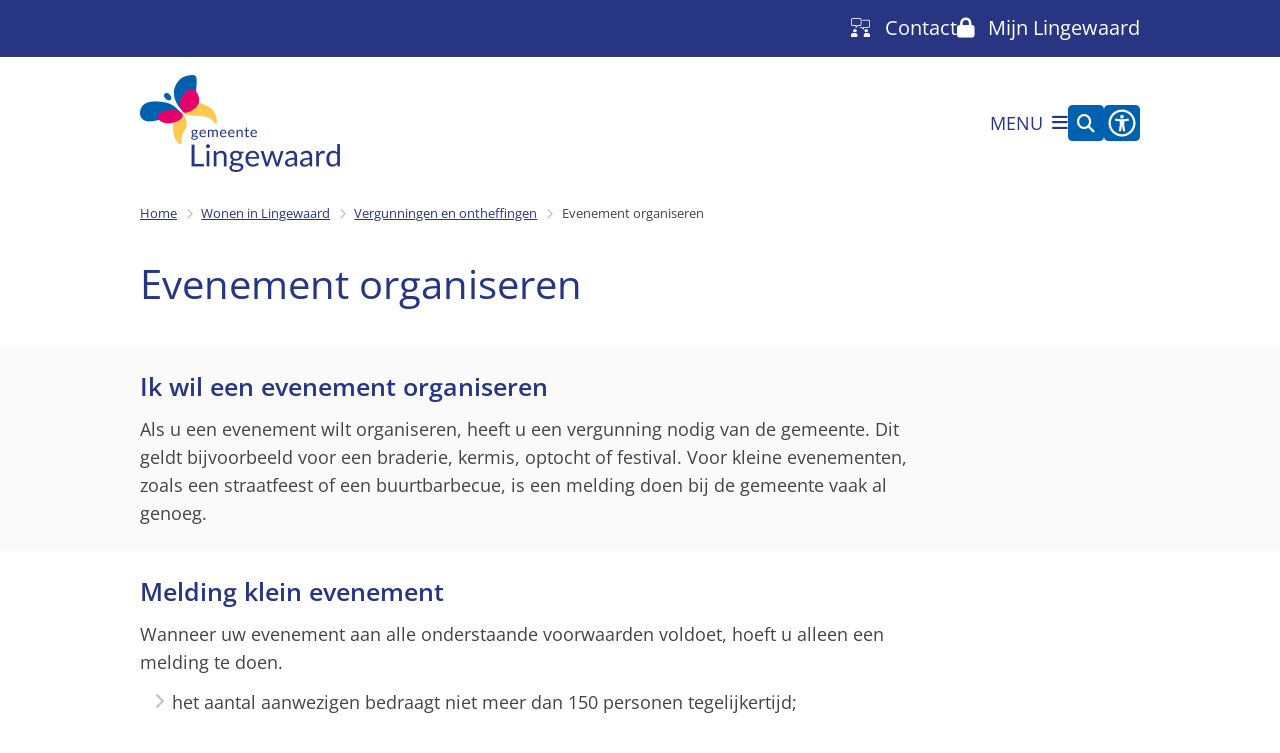

--- FILE ---
content_type: text/html; charset=utf-8
request_url: https://www.lingewaard.nl/evenement-organiseren
body_size: 32972
content:
<!DOCTYPE html><html lang="nl"><head><meta charSet="utf-8" data-next-head=""/><meta name="viewport" content="width=device-width, initial-scale=1" data-next-head=""/><title data-next-head="">Evenement organiseren | Gemeente Lingewaard</title><link rel="shortcut icon" href="https://cuatro.sim-cdn.nl/lingewaard/uploads/2025-04/favicon2025.ico?cb=lxspR2BC" data-next-head=""/><link rel="canonical" href="https://www.lingewaard.nl/evenement-organiseren" data-next-head=""/><meta name="title" content="Evenement organiseren" data-next-head=""/><meta name="description" content="Als u een evenement wil organiseren, heeft u een vergunning nodig van de gemeente." data-next-head=""/><meta name="abstract" content="Voor het organiseren van een evenement is een vergunning nodig. Voor kleine evenementen is een melding doen vaak al genoeg." data-next-head=""/><meta name="keywords" content="VergunningenOndernemers, feest organiseren, festijn, muziekfeest, festival, houseparty,  schuurfeest, zomerfeest, buurtfeest, braderie, garagesale, bbq, straatbarbecue, vlooienmarkt, vrijmarkt, beurs,  ruilbeurs, herdenkingsplechtigheid, tocht, sinterklaas, halloween, sint maarten, bloemencorso, carnavalsoptocht, kerstmarkt, fancy fair, rally, sport event,   hardloopwedstrijd, marathon, wielerwedstrijd, wielerronde, circus, evenementvergunning, evenementmelding, evenementen, vergunningaanvraag evenement, duurloopvergunning, optochtvergunning, circusvergunning, braderievergunning,  lampionnenoptocht, open dag,  evenementenvergunning, StructuurVergunningenOndernemers" data-next-head=""/><meta property="og:site_name" content="Gemeente Lingewaard" data-next-head=""/><meta property="og:type" content="article" data-next-head=""/><meta property="og:url" content="https://www.lingewaard.nl/evenement-organiseren" data-next-head=""/><meta property="og:title" content="Evenement organiseren" data-next-head=""/><meta property="og:description" content="Als u een evenement wil organiseren, heeft u een vergunning nodig van de gemeente." data-next-head=""/><meta property="og:updated_time" content="2025-12-17T08:54:13+01:00" data-next-head=""/><meta property="og:locale" content="nl" data-next-head=""/><meta name="article:publisher" content="Gemeente Lingewaard" data-next-head=""/><meta name="article:tag" content="VergunningenOndernemers" data-next-head=""/><meta name="article:published_time" content="2022-05-12T14:28:00+02:00" data-next-head=""/><meta name="article:modified_time" content="2025-12-17T08:54:13+01:00" data-next-head=""/><meta name="dcterms.title" content="Evenement organiseren" data-next-head=""/><meta name="dcterms.creator" content="Gemeente Lingewaard" data-next-head=""/><meta name="dcterms.publisher" content="Gemeente Lingewaard" data-next-head=""/><meta name="dcterms.date" content="2022-05-12T14:28:00+02:00" data-next-head=""/><meta name="dcterms.type" content="Product of dienst" data-next-head=""/><meta name="dcterms.language" content="nl" data-next-head=""/><meta name="twitter:card" content="summary_large_image" data-next-head=""/><meta name="twitter:description" content="Als u een evenement wil organiseren, heeft u een vergunning nodig van de gemeente." data-next-head=""/><meta name="twitter:site" content="@LingewaardGem" data-next-head=""/><meta name="twitter:title" content="Evenement organiseren" data-next-head=""/><meta name="generator" content="SIMsite powered by Drupal" data-next-head=""/><meta name="robots" content="index, follow" data-next-head=""/><meta name="pageid" content="9662" data-next-head=""/><meta name="theme-color" content="#000000"/><link rel="manifest" href="/api/manifest"/><link rel="preload" as="script" href="https://lingewaard.logging.simanalytics.nl/piwik.js" nonce="MDJiOGM5OTItMDNkYi00NmU5LTlhODgtMDg4M2U5OTFiYjIw"/><link nonce="MDJiOGM5OTItMDNkYi00NmU5LTlhODgtMDg4M2U5OTFiYjIw" rel="preload" href="https://cuatro.sim-cdn.nl/assets/2.8.5/_next/static/css/eccff8e127c8b8ab.css" as="style"/><link nonce="MDJiOGM5OTItMDNkYi00NmU5LTlhODgtMDg4M2U5OTFiYjIw" rel="preload" href="https://cuatro.sim-cdn.nl/assets/2.8.5/_next/static/css/f2c8cc335ffa8c7e.css" as="style"/><link nonce="MDJiOGM5OTItMDNkYi00NmU5LTlhODgtMDg4M2U5OTFiYjIw" rel="preload" href="https://cuatro.sim-cdn.nl/assets/2.8.5/_next/static/css/a2ffff8dfcce8310.css" as="style"/><link nonce="MDJiOGM5OTItMDNkYi00NmU5LTlhODgtMDg4M2U5OTFiYjIw" rel="preload" href="https://cuatro.sim-cdn.nl/assets/2.8.5/_next/static/css/c2a0e44b852d9833.css" as="style"/><link nonce="MDJiOGM5OTItMDNkYi00NmU5LTlhODgtMDg4M2U5OTFiYjIw" rel="preload" href="https://cuatro.sim-cdn.nl/assets/2.8.5/_next/static/css/0263c71c910de636.css" as="style"/><link nonce="MDJiOGM5OTItMDNkYi00NmU5LTlhODgtMDg4M2U5OTFiYjIw" rel="preload" href="https://cuatro.sim-cdn.nl/assets/2.8.5/_next/static/css/1cf0b0b2cdd7fa75.css" as="style"/><style data-theme="vars" data-next-head="">:root {
  --primary: #283583;--white: #fff;--black: #000;--fontFamily: open sans,sans-serif;--fontFamilyHeadings: var(--fontFamily);--lineHeight: 1.5;--bodyBackgroundColor: #fff;--bodyColor: #6f6f6f;--bodyFontSize: 1.12rem;--paragraphOddColor: #fafafa;--paragraphOddColorMobile: var(--bodyBackgroundColor);--paragraphEvenColor: white;--paragraphEvenColorMobile: #f4f4f4;--contentDesktopMaxWidth: 1200px;--contentLaptopMaxWidth: 1000px;--simpleLoaderColor: var(--primary);--loaderColor: var(--primary);--fontAwesomeFree: "Font Awesome 6 Free";--fontAwesomeBrands: "Font Awesome 6 Brands";--iconsColor: inherit;--bodyLineHeight: var(--lineHeight);--contentPaddingX: 10vw;--contentPaddingXMobile: 8vw;--contentTextDesktopMaxWidth: 800px;--contentTextLaptopMaxWidth: 800px;--contentHeaderDesktopMaxWidth: 1000px;--contentHeaderLaptopMaxWidth: 1000px;--contentColor: #444;--inputColor: #6f6f6f;--h1Color: #283583;--h1FontFamily: var(--fontFamilyHeadings);--h1FontSize: 2.25rem;--h1FontStyle: normal;--h1FontWeight: 400;--h1LineHeight: var(--lineHeight);--h1MarginTop: 1rem;--h1MarginBottom: 1rem;--h2Color: #283583;--h2FontFamily: var(--fontFamilyHeadings);--h2FontSize: 1.4rem;--h2FontStyle: normal;--h2FontWeight: 600;;--h2LineHeight: var(--lineHeight);--h2MarginTop: 10px;--h2MarginBottom: 10px;--h3Color: var(--primary);--h3FontFamily: var(--fontFamilyHeadings);--h3FontSize: 1.1rem;--h3FontStyle: normal;--h3FontWeight: 600;;--h3LineHeight: var(--lineHeight);--h3MarginTop: 0;--h3MarginBottom: .5rem;--h4Color: var(--primary);--h4FontFamily: var(--fontFamilyHeadings);--h4FontSize: 1.2rem;--h4FontStyle: normal;--h4FontWeight: 400;--h4LineHeight: var(--lineHeight);--h4MarginTop: 0;--h4MarginBottom: .5rem;--h5Color: var(--primary);--h5FontFamily: var(--fontFamilyHeadings);--h5FontSize: 1.1rem;--h5FontStyle: italic;--h5FontWeight: 400;--h5LineHeight: var(--lineHeight);--h5MarginTop: 0;--h5MarginBottom: .5rem;--h6Color: var(--primary);--h6FontFamily: var(--fontFamilyHeadings);--h6FontSize: 1rem;--h6FontStyle: italic;--h6FontWeight: 400;--h6LineHeight: var(--lineHeight);--h6MarginTop: 0;--h6MarginBottom: .5rem;--imageBorderRadius: 15px ;--heroBackgroundColor: transparent;--heroTitleAndSearchbarTextColor: white;--heroTitleAndSearchbarTitleFontFamily: var(--fontFamily);--heroTitleAndSearchbarTitleFontWeight: inherit;--heroTitleAndSearchbarSubtitleFontFamily: var(--fontFamily);--heroTitleAndSearchbarSubtitleFontWeight: inherit;--heroTitleAndSearchbarSubTitleFontSize: 1.875rem;--heroTitleAndSearchbarBoxButtonIcon: "\f002";--heroTitleAndSearchbarContentTextDesktopMaxWidth: var(--contentTextDesktopMaxWidth);--heroTitleAndSearchbarContentTextLaptopMaxWidth: var(--contentTextLaptopMaxWidth);--heroTitleAndSearchbarContentTextTabletMaxWidth: var(--contentTextLaptopMaxWidth);--heroTitleAndSearchbarSearchBarWidthDesktop: 70%;--heroOrganizationIntroMobileBackground: var(--paragraphOddColor);--heroOrganizationIntroLogoMaxWidth: 300px;--paragraphFontSize: 1rem;--paragraphLineHeight: 1.6rem;--paragraphMarginBottom: 12px;--paragraphPadding: 12px;--paragraphOrderedListFontSize: var(--paragraphFontSize);--paragraphOrderedListLineHeight: var(--paragraphLineHeight);--paragraphColumnsTitleTextAlign: left;--paragraphColumnsGap: 2rem;--paragraphColumnsGapMobile: var(--paragraphColumnsGap);--paragraphCTABlockBorder: solid 1px var(--primary);--paragraphCTABlockBorderRadius: none;--paragraphCTABlockBoxShadow: none;--paragraphCTABlockBackground: var(--white);--paragraphCTABlockColor: inherit;--paragraphCTABlockButtonBackgroundColor: var(--callToActionBackgroundColor);--paragraphCTABlockButtonColor: var(--callToActionColor);--paragraphCTABlockButtonBorder: var(--callToActionBorder);--teaserPaddingLeft: 0px;--teaserPaddingBottom: 0rem;--teaserBorderLeftColor: transparent;--teaserBorderLeftWidth: 0;--listMarginLeft: 1.8rem;--listMarginLeftSubList: 1rem;--listItemPaddingLeft: 0;--ulMarginTop: 0.5rem;--ulMarginBottom: 1rem;--ulMarginLeft: var(--listMarginLeft);--ulMarginLeftSubList: var(--listMarginLeftSubList);--ulListItemPaddingLeft: var(--listItemPaddingLeft);--olMarginTop: 0;--olMarginBottom: 2rem;--olMarginLeft: var(--listMarginLeft);--olMarginLeftSubList: var(--listMarginLeftSubList);--olListItemPaddingLeft: var(--listItemPaddingLeft);--liMarginBottom: 0.4rem;--tableHeadingCellColor: "";--tableHeadingCellBackgroundColor: "";--tableCellPadding: 15px;--tableCellMinWidth: 100px;--tableCaptionColor: var(--contentColor);--tableCaptionFontSize: var(--bodyFontSize);--tableCaptionFontStyle: italic;--rssButtonFontSize: 0.7rem;--rssButtonFontColor: var(--primary);--rssButtonColor: var(--primary);--linkColor: var(--primary);--linkColorOnHover: var(--linkColor);--linkUnderLineOffset: auto;--buttonColor: #fff;--buttonBackgroundColor: #E5006B;--buttonHoverBackgroundColor: var(--buttonBackgroundColor);--buttonHoverColor: var(--buttonColor);--buttonHoverOpacity: 0.9;--buttonDisabledColor: var(--white);--buttonDisabledBackgroundColor: #585858;--buttonBorder: none;--buttonBorderRadius: 0.25rem;--buttonFontWeight: 400;--bulletColor: #c4c4c4;--bulletColorFooter: #c4c4c4;--bulletIcon: "\f105";--bulletFontSize: 1rem;--bulletMargin: 1rem;--bulletLineHeight: calc(var(--paragraphLineHeight) * 1rem);--iconHoverColor: var(--white);--iconRoundedColor: var(--primary);--iconRoundedBackgroundColor: var(--white);--shareButtonColor: var(--buttonColor);--shareButtonBackgroundColor: var(--buttonBackgroundColor);--cardColorOnHover: inherit;--callToActionBackgroundColor: #E5006B;--callToActionColor: var(--white);--callToActionBorder: var(--buttonBorder);--callToActionHoverBackgroundColor: var(--callToActionBackgroundColor);--callToActionHoverColor: var(--callToActionColor);--callToAction2BackgroundColor: var(--primary);--callToAction2Color: var(--white);--callToAction2Border: var(--buttonBorder);--callToAction2HoverBackgroundColor: var(--callToAction2BackgroundColor);--callToAction2HoverColor: var(--callToAction2Color);--buttonArrowShapeBackgroundColor: var(--buttonBackgroundColor);--buttonArrowShapeBorderRadius: var(--buttonBorderRadius);--buttonArrowShapeColor: var(--buttonColor);--buttonArrowShapeHoverBackgroundColor: var(--buttonHoverBackgroundColor);--buttonArrowShapeHoverColor: var(--buttonHoverColor);--logoMaxWidth: 200px;--logoMobileMaxWidth: 150px;--logoMargin: 2rem;--logoTabletPortraitMargin: var(--logoMargin);--logoContrastFilter: grayscale(100%);--mainNavColor: #283583;--mainNavColorMobile: var(--mainNavColor);--mainNavFontSize: var(--bodyFontSize);--mainNavIconColor: inherit;--mainNavPadding: 0.5rem;--mainNavSeparatorColor: var(--primary);--navColor: var(--primary);--fullWidthMenuBackgroundColor: var(--primary);--fullWidthMenuColor: var(--white);--openSubmenuIconColor: #0062AE ;--topMainNavColor: var(--primary);--topMainNavIconColor: var(--mainNavIconColor);--topMainNavBackgroundColor: #f4f4f4;--topMainNavBorderHeight: 10px;--headerBackgroundColor: #fff;--headerBoxShadow: 0 2px 4px 0 rgba(0,0,0,0.10);--headerSearchbarNextToMenuSearchButtonBackgroundColor: var(--buttonBackgroundColor);--headerSearchbarNextToMenuSearchButtonColor: var(--buttonColor);--headerSearchbarNextToMenuSearchButtonBorder: var(--buttonBorder);--headerSearchbarNextToMenuSearchButtonBorderBottom: var(--headerSearchbarNextToMenuSearchButtonBorder);--stickyHeaderLogoHeight: calc(0.5 * 5dvw + 5dvh);--navBorderColor: var(--primary);--activeSubNavColor: #fff;--activeSubNavIconColor: var(--mainNavIconColor);--activeSubNavBackgroundColor: #283583;--activeMainNavBorderColor: var(--primary);--mobileMenuActiveAndHoverSubNavColor: var(--activeSubNavColor);--mobileMenuActiveAndHoverSubNavBackgroundColor: var(--activeSubNavBackgroundColor);--mobileMenuCloseButtonColor: var(--primary);--searchBoxButtonColor: var(--white);--searchBoxButtonBackgroundColor: #0062AE ;--searchBoxButtonBackgroundColorOnBlur: #b0b0b0;--searchBoxColor: #6f6f6f;--searchBoxPlaceholderColor: #6f6f6f;--searchBoxDesktopWidth: 100%;--searchBoxVerticalDesignDesktopWidth: 70%;--searchBoxShadow: 0 4px 8px 0 rgba(0, 0, 0, .12), 0 2px 4px 0 rgba(0, 0, 0, .08);--searchBoxFontSize: 1rem;--searchBoxBorderRadius: .25rem;--searchBoxBorder: #000;--searchSuggestionsTitleColor: var(--primary);--searchSuggestionsDescriptionColor: #555;--searchSuggestionsHoverColor: #f4f4f4;--searchResultsURLFontColor: #357500;--searchResultsDatelineFontSize: .875rem;--searchResultsDatelineFontColor: var(--contentColor);--searchResultsDatelineFontWeight: normal;--searchResultsTopBarBackgroundColor: none;--searchResultsTopBarPadding: 0px;--searchResultsHighlightedSearchWordColor: inherit;--socialButtonsColor: #E5006B;--socialButtonsBackgroundColor: #E5006B;--contentHeaderBorderBottom: none;--contentHeaderPaddingBottom: initial;--contentListItemBorderRadius: 15px 15px 15px 15px;--contentListItemDateBorderColor: #0062AE ;--contentListPlaceholderBackgroundColor: #dae1e7;--contentListImageBorderRadius: 15px 15px 0px 0px;--contentListBulletIcon: var(--bulletIcon);--contentListBulletIconMargin: var(--bulletMargin);--contentListButtonIcon: "\f105";--contentListButtonBackgroundColor: var(--buttonBackgroundColor);--contentListButtonBorder: var(--buttonBorder);--contentListButtonBorderRadius: var(--buttonBorderRadius);--contentListActionButtonBackgroundColor: var(--buttonBackgroundColor);--contentListActionButtonBorder: var(--buttonBorder);--contentListActionButtonBorderRadius: var(--buttonBorderRadius);--contentListActionButtonIcon: "\f105";--itemLayoutListItemMargin: 2rem;--contentListTwoColumnsTitleFontSize: 1.0rem;--contentListTwoColumnsTitleTextDecoration: underline;--contentListTwoColumnsTitleColor: var(--linkColor);--contentListTwoColumnsTitleFontFamily: var(--fontFamily);--contentListTwoColumnsTitleLineHeight: var(--bodyLineHeight);--contentListItemTitleFontSize: 1.0rem;--contentListItemTitleTextDecoration: underline;--contentListItemTitleColor: var(--linkColor);--contentListItemTitleFontFamily: var(--fontFamily);--contentListItemTitleLineHeight: var(--bodyLineHeight);--paragraphListDateColor: #757575;--paragraphListTitleColor: var(--primary);--promotedItemsBoxShadow: none;--verticalDesignTopTaskBackgroundHeight: 60vh;--verticalDesignTopTaskBackgroundHeightMobile: 250px;--verticalDesignTopTaskBackgroundMinHeight: 370px;--verticalDesignFooterColumnsColor: var(--white);--verticalDesignFooterColumnsBackgroundColor: #0062AE ;--verticalDesignParagraphOddColor: var(--paragraphOddColor);--verticalDesignParagraphEvenColor: var(--paragraphEvenColor);--ratingFormToggleButtonFontColor: var(--white);--ratingFormToggleButtonBorderColor: #283583;--ratingFormToggleButtonBackgroundColor: #0062AE ;--ratingFormTextColor: var(--primary);--ratingFormSmileySmileColor: #37b73b;--ratingFormSmileyNeutralColor: #ffae07;--ratingFormSmileyFrownColor: #ff0035;--ratingFormBackgroundColor: var(--cookieBannerBackgroundColor);--ratingFormShadow: rgba(14, 30, 37, 0.12) 0px 2px 4px 0px, rgba(14, 30, 37, 0.32) 0px 2px 16px 0px;--ratingFormSubmitButtonBackgroundColor: var(--primary);--ratingFormSubmitButtonFontColor: var(--white);--ratingFormSubmitButtonBackgroundColorOnBlur: #b0b0b0;--notFoundFormBackgroundColor: #fff;--notFoundFormButtonsFontSize: 1rem;--notFoundFormButtonsFontFamily: var(--fontFamily);--notFoundFormButtonsFontTransform: uppercase;--notFoundFormPositiveButtonFontColor: var(--white);--notFoundFormPositiveButtonBackgroundColor: var(--primary);--notFoundFormNegativeButtonFontColor: var(--white);--notFoundFormNegativeButtonBackgroundColor: #9a002a;--notFoundFormButtonBackgroundColorOnBlur: #b0b0b0;--notFoundFormSubmitButtonFontColor: var(--white);--notFoundFormSubmitButtonBackgroundColor: var(--primary);--notFoundFormInputColor: var(--black);--notFoundFormLabelColor: var(--black);--formErrorListBackgroundColor: #efefef;--formErrorListBorder: none;--errorMessageEmailColor: #9a002a;--cookieBannerColorInvertedBackgroundColor: var(--primary);--cookieBannerColorInverted: false;--cookieBannerSmall: true;--cookieModalBackground: var(--white);--selectBlockSectionBackground: #efefef;--selectBlockSectionIcons: var(--primary);--fullWidthContentHeaderPageTitleColor: var(--h1Color);--fullWidthImageMaxHeight: none;--dropdownBackgroundColorHover: #f7fafc;--dropdownBackgroundColorActive: var(--primary);--dropdownOptionIcon: "\f111";--dropdownOptionIconActive: "\f192";--footerCallToActionBackgroundColor: var(--callToActionBackgroundColor);--footerCallToActionHoverBackgroundColor: var(--footerCallToActionBackgroundColor);--footerCallToActionHoverColor: var(--footerCallToActionColor);--footerCallToActionColor: var(--callToActionColor);--footerCallToActionBorder: var(--callToActionBorder);--footerCallToAction2BackgroundColor: #E5006B;--footerCallToAction2HoverBackgroundColor: #E5006B;--footerCallToAction2HoverColor: var(--footerCallToAction2Color);--footerCallToAction2Color: var(--callToAction2Color);--footerCallToAction2Border: var(--callToAction2Border);--footerExternalLinkBackground: transparent;--submenuBackgroundColor: transparent;--blockQuoteFontSize: 1.1rem;--blockQuoteFontStyle: italic;--blockQuoteLineHeight: 1.4rem;--blockQuoteColor: var(--primary);--blockQuoteBackgroundColor: #fff;--blockQuoteBorderColor: #dcdcdc;--blockQuotePadding: 0.5rem 1.5rem 1.5rem 0;--blockQuoteIconColor: var(--bodyColor);--overlayBackground: var(--primary);--overlayColor: var(--white);--overlayLayoutCloseButtonColor: var(--overlayColor);--searchOverlayButtonDesktopIcon: "\f002";--searchOverlayBackground: var(--overlayBackground);--menuOverlayColor: var(--overlayColor);--menuOverlayBackground: var(--overlayBackground);--menuOverlayMobileQuickMenuColor: var(--white);--menuOverlayMobileQuickMenuBackgroundColor: var(--primary);--menuOverlayMobileQuickMenuBorder: 1px solid var(--white);--menuOverlayMobileQuickMenuBorderRadius: 5px;--menuOverlaySubLinkBulletIcon: var(--bulletIcon);--wysiwygEmbeddedImageMarginRight: 2rem;--wysiwygEmbeddedImageMarginBottom: 2rem;--wysiwygEmbeddedImageMarginLeft: 2rem;--figcaptionFontSize: 0.75rem;--contentTeaserFontStyle: normal;--contentTeaserFontWeight: 700;--contentIntroFontSize: var(--paragraphFontSize);--contentIntroLineHeight: var(--paragraphLineHeight);--contentIntroFontStyle: var(--contentTeaserFontStyle);--contentIntroFontWeight: var(--contentTeaserFontWeight);--focusColor: var(--black);--focusBackgroundColor: var(--white);--focusBoxShadow: 0 10px 15px -3px rgba(255, 255, 255, 0.4), 0 4px 6px -2px rgba(255, 255, 255, 0.4);--focusOutlineWidth: 3px;--focusOutlineStyle: dotted;--focusOutlineColor: var(--black);--focusOutlineColorContrast: var(--focusOutlineColor);--focusColorContrast: var(--focusColor);--focusBackgroundColorContrast: var(--focusBackgroundColor);--focusBoxShadowContrast: var(--focusBoxShadow);--transparentHeaderOffsetDesktop: 0;--transparentHeaderOffsetMobile: 0;--accessibilityMenuButtonBackgroundColor: #0062AE ;--boxLinksTitleBorderColor: #283583;--colouredTopTasksDesignBlockBackgroundColor1: #0062AE ;--colouredTopTasksDesignBlockBackgroundColor2: #0062AE ;--colouredTopTasksDesignBlockBackgroundColor3: #0062AE ;--colouredTopTasksDesignBlockBackgroundColor4: #0062AE ;--colouredTopTasksDesignBlockBackgroundColor5: #0062AE ;--colouredTopTasksDesignBlocksBackgroundColor: #0062AE;--colouredTopTasksDesignBlockBackgroundColor6: #0062AE;--expandableTextBackgroundColor: #dce1e5ff;--expandableTextExpandedTextBorderColor: grey;--iconColor: #0062AE ;--navMainColor: #283583;--paginationBackgroundColor: none;--paginationBorderBottom: none;--paginationColor: #283583;--paginationDisabledOpacity: 0.3;--paginationPadding: 0.5rem;--paginationSelectedBackgroundColor: #283583;--paginationSelectedBorderBottom: 2px solid var(--secondary);--paginationSelectedColor: #fff;--paginationTextDecoration: none;--paragraphCTABannerBorder: #283583;--quickMenuFontSize: 0.9rem;--quickMenuNavPadding: 1rem;--scrollToTopButtonColor: #283583;--scrollToTopButtonBackgroundColor: #fff;--sidebarLinksBackgroundColor: #0062AE;--sidebarTextColor: #f2f2f1;--sidebarLinksColor: #fff;--secondary: #0062AE ;--submenuBoxLinkFullWidthButtonBackgroundColor: #efefef;--submenuBoxLinkFullWidthButtonColor: #283583;--submenuBoxLink2ColumnsGap: 10%;--submenuThreeColumnsBoxShadow: 1px 1px 4px 0 rgb(0 0 0 / 20%), 1px 1px 4px 0 rgb(0 0 0 / 30%);;--topTaskVerticalDesignDesktopWidth: 80%;--useAccessibleMenu: false;--useNewCookieBar: true;--verticalDesignTopTaskBlockShadow: 30%;--quickLinksColor: #fff;
}</style><script type="application/ld+json" data-next-head="">[]</script><style data-theme="vars" data-next-head="">:root {
  --accessibilityMenuButtonBackgroundColor: #0062AE ;--accessibilityMenuButtonBorderRadius: .25rem;--accessibilityMenuButtonIconColor: white;
}</style><style data-theme="vars" data-next-head="">:root {
  --contentHeroIntroImageIntroFontWeight: var(--contentIntroFontWeight);
}</style><style data-theme="vars" data-next-head="">:root {
  --breadcrumbLinkColor: var(--primary);--breadcrumbFontSize: 0.75rem;--breadcrumbFontFamily: var(--fontFamily);--breadcrumbSeparatorIconColor: var(--bulletColor);--breadcrumbSeparatorIcon: "\f054";--breadcrumbMarginTop: 0.75rem;--breadcrumbMarginBottom: 0.75rem;
}</style><style data-theme="vars" data-next-head="">:root {
  --expandableTextsSummaryTitleColor: var(--h2Color);--expandableTextsSummaryFontFamily: var(--h2FontFamily);--expandableTextsSummaryFontWeight: var(--h2FontWeight);--expandableTextsSummaryFontSize: var(--h2FontSize);--expandableTextsSummaryFontStyle: var(--h2FontStyle);--expandableTextsSummaryLineHeight: var(--h2LineHeight);--expandableTextsDetailsTextBorderColor: grey;--expandableTextsDetailsBackgroundColor: #dce1e5ff;--expandableTextsBorderRadius: 0px;--expandableTextsBoxShadow: 0 1px 3px 0 rgba(0, 0, 0, 0.1), 0 1px 2px 0 rgba(0, 0, 0, 0.06);--expandableTextsColor: var(--contentColor);
}</style><style data-theme="vars" data-next-head="">:root {
  --paragraphTextDesktopMaxWidthLandingPage: none;--paragraphTextLaptopMaxWidthLandingPage: none;
}</style><style data-theme="vars" data-next-head="">:root {
  --documentsBorderLeft: 5px solid var(--primary);--documentsPaddingLeft: 1rem;--documentsButtonBorderRadius: 0.125rem;--documentsButtonIconColor: #afc5ea;--documentsButtonMarginBottom: 0.5rem;
}</style><style data-theme="vars" data-next-head="">:root {
  --linkableHeadingScrollMarginTop: 0px;--linkableHeadingScrollMarginTopMobile: var(--linkableHeadingScrollMarginTop);
}</style><style data-theme="vars" data-next-head="">:root {
  --scrollToTopButtonBackgroundColor: #fff;--scrollToTopButtonColor: #283583;--scrollToTopButtonBorder: none;--scrollToTopButtonBorderRadius: 0px;
}</style><style data-theme="vars" data-next-head="">:root {
  --quickLinksFontSize: var(--mainNavFontSize);--quickLinksColor: #fff;--quickLinksButtonBackgroundColor: var(--buttonBackgroundColor);--quickLinksButtonColor: var(--buttonColor);--quickLinksButtonBorderRadius: var(--buttonBorderRadius);--quickLinksButtonHoverBackgroundColor: var(--buttonHoverBackgroundColor);--quickLinksButtonHoverColor: var(--quickLinksButtonColor);--quickLinksButtonPadding: 0.5rem 1rem;--quickLinksGap: 2rem;
}</style><link rel="stylesheet" href="https://cuatro.sim-cdn.nl/assets/2.8.5/iconFonts/opengemeenten/css/opengemeenten.css"/><link rel="stylesheet" href="https://cuatro.sim-cdn.nl/assets/2.8.5/iconFonts/toptaken/css/toptaken.css"/><link rel="stylesheet" href="https://cuatro.sim-cdn.nl/assets/2.8.5/iconFonts/fontawesome6/css/fontawesome.6.7.2.css"/><link rel="stylesheet" href="https://cuatro.sim-cdn.nl/assets/2.8.5/iconFonts/fontawesome6/css/v5-font-face.css"/><link rel="stylesheet" href="https://cuatro.sim-cdn.nl/assets/2.8.5/iconFonts/fontawesome6/css/v4-shims.css"/><link rel="stylesheet" href="https://cuatro.sim-cdn.nl/assets/2.8.5/fonts/openDyslexic/css/open-dyslexic.css"/><link rel="stylesheet" href="https://fonts.bunny.net/css?family=open-sans%3A300%2C300i%2C400%2C400i%2C500%2C500i%2C600%2C600i%2C700%2C700i%2C800%2C800i&amp;display=swap"/><link nonce="MDJiOGM5OTItMDNkYi00NmU5LTlhODgtMDg4M2U5OTFiYjIw" rel="stylesheet" href="https://cuatro.sim-cdn.nl/assets/2.8.5/_next/static/css/eccff8e127c8b8ab.css" data-n-g=""/><link nonce="MDJiOGM5OTItMDNkYi00NmU5LTlhODgtMDg4M2U5OTFiYjIw" rel="stylesheet" href="https://cuatro.sim-cdn.nl/assets/2.8.5/_next/static/css/f2c8cc335ffa8c7e.css" data-n-p=""/><link nonce="MDJiOGM5OTItMDNkYi00NmU5LTlhODgtMDg4M2U5OTFiYjIw" rel="stylesheet" href="https://cuatro.sim-cdn.nl/assets/2.8.5/_next/static/css/a2ffff8dfcce8310.css" data-n-p=""/><link nonce="MDJiOGM5OTItMDNkYi00NmU5LTlhODgtMDg4M2U5OTFiYjIw" rel="stylesheet" href="https://cuatro.sim-cdn.nl/assets/2.8.5/_next/static/css/c2a0e44b852d9833.css"/><link nonce="MDJiOGM5OTItMDNkYi00NmU5LTlhODgtMDg4M2U5OTFiYjIw" rel="stylesheet" href="https://cuatro.sim-cdn.nl/assets/2.8.5/_next/static/css/0263c71c910de636.css"/><link nonce="MDJiOGM5OTItMDNkYi00NmU5LTlhODgtMDg4M2U5OTFiYjIw" rel="stylesheet" href="https://cuatro.sim-cdn.nl/assets/2.8.5/_next/static/css/1cf0b0b2cdd7fa75.css"/><noscript data-n-css="MDJiOGM5OTItMDNkYi00NmU5LTlhODgtMDg4M2U5OTFiYjIw"></noscript><script defer="" nonce="MDJiOGM5OTItMDNkYi00NmU5LTlhODgtMDg4M2U5OTFiYjIw" noModule="" src="https://cuatro.sim-cdn.nl/assets/2.8.5/_next/static/chunks/polyfills-42372ed130431b0a.js"></script><script defer="" src="https://cuatro.sim-cdn.nl/assets/2.8.5/_next/static/chunks/ParagraphText.ca7956666338859a.js" nonce="MDJiOGM5OTItMDNkYi00NmU5LTlhODgtMDg4M2U5OTFiYjIw"></script><script defer="" src="https://cuatro.sim-cdn.nl/assets/2.8.5/_next/static/chunks/Documents.7193e0494f6aaa4e.js" nonce="MDJiOGM5OTItMDNkYi00NmU5LTlhODgtMDg4M2U5OTFiYjIw"></script><script defer="" src="https://cuatro.sim-cdn.nl/assets/2.8.5/_next/static/chunks/5497.344791da1e09bbba.js" nonce="MDJiOGM5OTItMDNkYi00NmU5LTlhODgtMDg4M2U5OTFiYjIw"></script><script defer="" src="https://cuatro.sim-cdn.nl/assets/2.8.5/_next/static/chunks/RatingForm.7e071c3281dc7afa.js" nonce="MDJiOGM5OTItMDNkYi00NmU5LTlhODgtMDg4M2U5OTFiYjIw"></script><script src="https://cuatro.sim-cdn.nl/assets/2.8.5/_next/static/chunks/webpack-f90ce1d81180431b.js" nonce="MDJiOGM5OTItMDNkYi00NmU5LTlhODgtMDg4M2U5OTFiYjIw" defer=""></script><script src="https://cuatro.sim-cdn.nl/assets/2.8.5/_next/static/chunks/framework-31a549d445d65f75.js" nonce="MDJiOGM5OTItMDNkYi00NmU5LTlhODgtMDg4M2U5OTFiYjIw" defer=""></script><script src="https://cuatro.sim-cdn.nl/assets/2.8.5/_next/static/chunks/main-9a1d1c90904caae0.js" nonce="MDJiOGM5OTItMDNkYi00NmU5LTlhODgtMDg4M2U5OTFiYjIw" defer=""></script><script src="https://cuatro.sim-cdn.nl/assets/2.8.5/_next/static/chunks/pages/_app-3464f2b3097eb39a.js" nonce="MDJiOGM5OTItMDNkYi00NmU5LTlhODgtMDg4M2U5OTFiYjIw" defer=""></script><script src="https://cuatro.sim-cdn.nl/assets/2.8.5/_next/static/chunks/5394-a5a82fe66e7d9bfd.js" nonce="MDJiOGM5OTItMDNkYi00NmU5LTlhODgtMDg4M2U5OTFiYjIw" defer=""></script><script src="https://cuatro.sim-cdn.nl/assets/2.8.5/_next/static/chunks/558-229df1cc704f9d31.js" nonce="MDJiOGM5OTItMDNkYi00NmU5LTlhODgtMDg4M2U5OTFiYjIw" defer=""></script><script src="https://cuatro.sim-cdn.nl/assets/2.8.5/_next/static/chunks/5880-042c3be96ebee289.js" nonce="MDJiOGM5OTItMDNkYi00NmU5LTlhODgtMDg4M2U5OTFiYjIw" defer=""></script><script src="https://cuatro.sim-cdn.nl/assets/2.8.5/_next/static/chunks/pages/%5B%5B...all%5D%5D-70a73dbb635ed5de.js" nonce="MDJiOGM5OTItMDNkYi00NmU5LTlhODgtMDg4M2U5OTFiYjIw" defer=""></script><script src="https://cuatro.sim-cdn.nl/assets/2.8.5/_next/static/2.8.5/_buildManifest.js" nonce="MDJiOGM5OTItMDNkYi00NmU5LTlhODgtMDg4M2U5OTFiYjIw" defer=""></script><script src="https://cuatro.sim-cdn.nl/assets/2.8.5/_next/static/2.8.5/_ssgManifest.js" nonce="MDJiOGM5OTItMDNkYi00NmU5LTlhODgtMDg4M2U5OTFiYjIw" defer=""></script></head><body><link rel="preload" as="image" href="/images/logo/digid.svg"/><link rel="preload" as="image" href="/images/logo/eherkenning.gif"/><div id="__next"><div id="BodyWrapper_wrapper__767Lq" class="BodyWrapper_focusStyles__riH7z"><section aria-label="Laden van de pagina" class="Accessibility_visuallyHidden__7de9x"><div class="NextPageLoader_loader__7xyNW no_solr" role="status"><p>De inhoud is geladen.</p></div></section><section tabindex="-1" aria-label="Skiplinks" id="skiplinks"><ul class="Skiplinks_skipLinks__bKEoQ no_solr"><li class="Skiplinks_skipLinksListItem__DK58w"><a href="#skip-links-content" class="Skiplinks_skipLinksLink__tJqsF">Naar de inhoud gaan</a></li></ul></section><dialog aria-hidden="true" aria-labelledby="cookie_modal_heading" class="no_solr"><div class="Modal_modal__l4yBn"><div class="Modal_container__T5Dvn"><div class="Modal_buttons__0MBpx"><button type="button" class="Modal_closeButton__Foob_"><span aria-hidden="true" class="fa fa-solid fa-xmark Modal_closeIcon__6YjI8"></span><span class="Accessibility_visuallyHidden__7de9x">Sluit cookie-instellingen</span></button></div><div class="content-wrapper Modal_wrapper__pTQ5P"><form class="CookieModal_wrapper__DnSIB"><h2 id="cookie_modal_heading" class="CookieModal_heading__gSXuB">Cookie-instellingen beheren</h2><div class="CookieModal_intro__M8MuR HTMLBody_htmlBody__BqDAh"><p>Wij maken gebruik van cookies om het gebruik van onze website te monitoren. De statistieken gebruiken we om de website te verbeteren. Wij verzamelen geen data die te herleiden zijn naar personen.</p></div><fieldset class="CookieModal_cookieModalFieldset__Sr2Gw"><legend class="CookieModal_legend__VHfji">Functionele cookies</legend><div class="CookieModal_cookieModalCheckbox__3vCAp"><div class="CookieModal_checkboxWrapper__NdbUD"><input class="CookieModal_checkBox__WShdc" type="checkbox" id="readspeaker" disabled="" name="functional" checked=""/><label for="readspeaker" aria-describedby="explanation-readspeaker" class="CookieModal_pointerCursor__PJvLo only-focus-on-tab CookieModal_label__5KNdp">ReadSpeaker<!-- --> (niet aanpasbaar)</label></div><div id="explanation-readspeaker" class="CookieModal_explanationText__0_pCX"><p>Met ReadSpeaker kan de inhoud van de website worden voorgelezen.</p></div></div></fieldset><fieldset class="CookieModal_cookieModalFieldset__Sr2Gw"><legend class="CookieModal_legend__VHfji">Analytische cookies</legend><div class="CookieModal_cookieModalCheckbox__3vCAp"><div class="CookieModal_checkboxWrapper__NdbUD"><input class="CookieModal_checkBox__WShdc" type="checkbox" id="sim_analytics" disabled="" name="analytical" checked=""/><label for="sim_analytics" aria-describedby="explanation-sim_analytics" class="CookieModal_pointerCursor__PJvLo only-focus-on-tab CookieModal_label__5KNdp">SIManalytics<!-- --> (niet aanpasbaar)</label></div><div id="explanation-sim_analytics" class="CookieModal_explanationText__0_pCX"><p>Gemeente Lingewaard gebruikt SIManalytics om haar dienstverlening te verbeteren. SIManalytics verzamelt geen persoonsgegevens.</p></div></div><div class="CookieModal_cookieModalCheckbox__3vCAp"><div class="CookieModal_checkboxWrapper__NdbUD"><input class="CookieModal_checkBox__WShdc" type="checkbox" id="site_improve" disabled="" name="analytical" checked=""/><label for="site_improve" aria-describedby="explanation-site_improve" class="CookieModal_pointerCursor__PJvLo only-focus-on-tab CookieModal_label__5KNdp">SiteImprove<!-- --> (niet aanpasbaar)</label></div><div id="explanation-site_improve" class="CookieModal_explanationText__0_pCX"><p>Gemeente Lingewaard gebruikt SiteImprove om haar dienstverlening te verbeteren.</p></div></div></fieldset><fieldset class="CookieModal_cookieModalFieldset__Sr2Gw"><legend class="CookieModal_legend__VHfji">Overige cookies</legend><div class="CookieModal_cookieModalCheckbox__3vCAp"><div class="CookieModal_checkboxWrapper__NdbUD"><input class="CookieModal_checkBox__WShdc" type="checkbox" id="external_media" name="other"/><label for="external_media" aria-describedby="explanation-external_media" class="CookieModal_pointerCursor__PJvLo only-focus-on-tab CookieModal_label__5KNdp">Externe media</label></div><div id="explanation-external_media" class="CookieModal_explanationText__0_pCX"><p>Pagina-onderdelen van andere websites, zoals YouTube of Vimeo, verzamelen mogelijk gegevens om hun producten te verbeteren.</p></div></div><div class="CookieModal_cookieModalCheckbox__3vCAp"><div class="CookieModal_checkboxWrapper__NdbUD"><input class="CookieModal_checkBox__WShdc" type="checkbox" id="maps" name="other"/><label for="maps" aria-describedby="explanation-maps" class="CookieModal_pointerCursor__PJvLo only-focus-on-tab CookieModal_label__5KNdp">Kaarten</label></div><div id="explanation-maps" class="CookieModal_explanationText__0_pCX"><p>Kaart services zoals Leaflet verzamelen gegevens om hun producten te verbeteren.</p></div></div></fieldset><div class="CookieModal_buttonWrapper__rJbZK"><button type="button" class="CookieModal_button__EBf5n Button_button__eAGUb Button_button__eAGUb">Keuze opslaan</button><button type="button" class="CookieModal_button__EBf5n Button_button__eAGUb CookieModal_secondary__7ZOu7 Button_callToAction2__mpp0G Button_button__eAGUb">Accepteer alle cookies</button></div></form></div></div><div class="Modal_background__jLQ5b" role="presentation"></div></div></dialog><div id="content" class="Page_stickyFooter__10yXn StickyFooter_stickyFooter__R8OLv"><header class="HeaderFlexible_flexibleHeader__3x0M_ flexible-header no_solr rs_preserve"><div class="HeaderFlexible_mobile__BJSMG"><div class="HeaderFlexible_row__ZHTSJ HeaderFlexible_sticky__jdZZX"><div class="HeaderFlexible_container__X5FBa" style="padding:0.0rem 0"><div class="FlexibleHeaderLogo_logoWrapper__k_5pA logo-wrapper"><a title="Ga naar de homepage" href="/"><picture><source media="(max-width: 812px)" srcSet="https://cuatro.sim-cdn.nl/lingewaard/uploads/styles/logo_mobile/media/gling_logo_2025_fc.png?cb=Oeswbpfb"/><img class="logo-img" width="2277" height="1100" src="https://cuatro.sim-cdn.nl/lingewaard/uploads/styles/logo/media/gling_logo_2025_fc.png?cb=Oeswbpfb" alt="Logo gemeente Lingewaard"/></picture></a></div><div class="FlexibleElements_elementGroup__EDuSH" style="justify-content:flex-end;flex-direction:row;align-items:center"><button type="button" id="site-navigation-«Rdab9j6»" aria-expanded="false" class="menu-button OpenButton_openButton__sT749" aria-label="Open het menu" tabindex="0"><span class="OpenButton_openButtonLabel__mM0bL">Menu</span><span aria-hidden="true" class="OpenButton_openButtonIcon__PMZlR FontAwesome_fontAwesome__Q7inz"></span></button><div class="SearchBar_searchIsCollapsed__wTqyk search-bar rs_skip"><button type="button" class="SearchBar_expandButton__oCNBY" aria-label="Open zoeken" aria-expanded="false" tabindex="0"><span class="SearchBar_expandIcon__OMRyD fa fa-search" role="img" aria-hidden="true"></span></button></div></div></div></div></div><div class="HeaderFlexible_desktop__5zfaq"><div class="HeaderFlexible_row__ZHTSJ HeaderFlexible_sticky__jdZZX" style="background:#283583"><div class="HeaderFlexible_container__X5FBa" style="align-items:center;padding:0.5rem 0"><div class="FlexibleElements_elementGroup__EDuSH" style="flex-direction:row;justify-content:flex-end;align-items:center;-quick-links-color:#fff;gap:0.5rem"><div class="QuickLinks_quickLinks__sIT_t"><nav aria-label="Snelmenu"><ul><li><a class="QuickLinks_link__gNE58" href="/contact"><span class="toptasks-list-icon opengemeenten-ContactGemeente QuickLinks_icon__7Z1p5 opengemeenten-ContactGemeente" role="img" aria-hidden="true"></span><span class="extra-menu-item QuickLinks_linkText__ROscj">Contact</span></a></li><li><a href="https://mijn.lingewaard.nl/pip/login" title="Mijn Lingewaard" class="QuickLinks_link__gNE58"><span class="toptasks-list-icon fa-lock QuickLinks_icon__7Z1p5 fa fa-lock" role="img" aria-hidden="true"></span><span class="extra-menu-item QuickLinks_linkText__ROscj">Mijn Lingewaard</span></a></li></ul></nav></div></div></div></div><div class="HeaderFlexible_row__ZHTSJ HeaderFlexible_sticky__jdZZX"><div class="HeaderFlexible_container__X5FBa" style="align-items:center;padding:1rem 0rem"><div class="FlexibleHeaderLogo_logoWrapper__k_5pA logo-wrapper"><a title="Ga naar de homepage" href="/"><picture><source media="(max-width: 812px)" srcSet="https://cuatro.sim-cdn.nl/lingewaard/uploads/styles/logo_mobile/media/gling_logo_2025_fc.png?cb=Oeswbpfb"/><img class="logo-img" width="2277" height="1100" src="https://cuatro.sim-cdn.nl/lingewaard/uploads/styles/logo/media/gling_logo_2025_fc.png?cb=Oeswbpfb" alt="Logo gemeente Lingewaard"/></picture></a></div><div class="FlexibleElements_elementGroup__EDuSH" style="flex-direction:row;justify-content:flex-end;align-items:center;gap:0.5rem"><button type="button" id="site-navigation-«Rqcb9j6»" aria-expanded="false" class="menu-button OpenButton_openButton__sT749" aria-label="Open het menu" tabindex="0"><span class="OpenButton_openButtonLabel__mM0bL">Menu</span><span aria-hidden="true" class="OpenButton_openButtonIcon__PMZlR FontAwesome_fontAwesome__Q7inz"></span></button><div class="SearchBar_searchIsCollapsed__wTqyk search-bar rs_skip"><button type="button" class="SearchBar_expandButton__oCNBY" aria-label="Open zoeken" aria-expanded="false" tabindex="0"><span class="SearchBar_expandIcon__OMRyD fa fa-search" role="img" aria-hidden="true"></span></button></div><button type="button" aria-haspopup="true" aria-expanded="false" class="AccessibilityMenuButton_accessibilityMenuButton__egPvx"><span class="AccessibilityMenuButton_icon__4E_Ae" aria-hidden="true"><svg xmlns="http://www.w3.org/2000/svg" viewBox="0 0 48 48"><title>Toegankelijkheid</title><path d="M24 6.03c-9.94 0-17.98 8.06-17.98 18s8.05 18 17.98 18 18.02-8.06 18.02-18-8.07-18-18.02-18Zm0 33c-8.26 0-14.98-6.73-14.98-15s6.72-15 14.98-15 15.02 6.73 15.02 15-6.74 15-15.02 15Zm-2.49-23.51c0-1.38 1.12-2.5 2.49-2.5s2.49 1.12 2.49 2.5-1.12 2.5-2.49 2.5-2.49-1.12-2.49-2.5Zm-.49 6.37c-3.66-.3-6.27-1.03-6.41-1.07l.82-2.89s3.88 1.08 8.59 1.08c4.19 0 8.59-1.08 8.64-1.09l.72 2.91c-.15.04-2.97.73-6.36 1.03v4.79c.5 4 1.24 7.83 1.34 8.33h-3.05c-.23-1.22-.73-3.98-1.14-6.97h-.31c-.4 2.97-.91 5.73-1.15 6.97h-3.06c.12-.59.88-4.43 1.37-8.39v-4.71Z"></path></svg></span><span class="Accessibility_visuallyHidden__7de9x">Open toegankelijkheidsmenu</span></button></div></div></div></div></header><main id="skip-links-content" class="content-details-container ContentDetailsContainer_contentDetailsContainer__4zGtc"><article itemScope="" class="main-content content-wrapper"><header><div class="DefaultContentHeader_defaultContentHeader__w_7mr container-flex"><nav aria-label="Kruimelpad" id="breadcrumbs" class="Breadcrumb_breadcrumb__fK4dG no_solr rs_skip"><ol class="no-default-styling Breadcrumb_list___Q_uC"><li class="Breadcrumb_item__CXcEI"><a title="Ga naar de homepage" href="/">Home</a></li><li class="Breadcrumb_item__CXcEI"><a class="" href="/wonen-in-lingewaard">Wonen in Lingewaard</a></li><li class="Breadcrumb_item__CXcEI"><a class="" href="/vergunningen-en-ontheffingen">Vergunningen en ontheffingen</a></li><li class="Breadcrumb_item__CXcEI"><span aria-current="location">Evenement organiseren</span></li></ol></nav><span id="Evenement-organiseren" style="position:absolute;left:-9999px" aria-hidden="true"></span><h1 class="LinkableHeading_scrollMarginTop__f8lQM PageTitle_pageTitle__7Tzm7 no_solr DefaultContentHeader_pageTitleVariableWidth__5sHyl" id="evenement-organiseren">Evenement organiseren</h1></div></header><div class="paragraphs Paragraphs_grid__GGa2J"><div style="--paragraph-background-color:var(--paragraphOddColor)" class="paragraph Paragraphs_paragraph__cLuF0 Paragraphs_paragraphPadding__BEXBd Paragraphs_paragraphPaddingFirst__vpMNY Paragraphs_mainWidth__psiDU text"><div class="Paragraphs_paragraphBackground__L8UqB Paragraphs_backgroundColor__dHRYy"></div><div class="ParagraphText_paragraphText__8LBs7 text-container ParagraphText_maxContentWidth__6Yhpm HTMLBody_htmlBody__BqDAh"><span id="Ik-wil-een-evenement-organiseren" style="position:absolute;left:-9999px" aria-hidden="true"></span><h2 class="LinkableHeading_scrollMarginTop__f8lQM" id="ik-wil-een-evenement-organiseren">Ik wil een evenement organiseren</h2><p>Als u een evenement wilt organiseren, heeft u een vergunning nodig van de gemeente. Dit geldt bijvoorbeeld voor een braderie, kermis, optocht of festival. Voor kleine evenementen, zoals een straatfeest of een buurtbarbecue, is een melding doen bij de gemeente vaak al genoeg.</p></div></div><div style="--paragraph-background-color:var(--paragraphEvenColor)" class="paragraph Paragraphs_paragraph__cLuF0 Paragraphs_paragraphPadding__BEXBd Paragraphs_mainWidth__psiDU text"><div class="Paragraphs_paragraphBackground__L8UqB Paragraphs_backgroundColor__dHRYy"></div><div class="ParagraphText_paragraphText__8LBs7 text-container ParagraphText_maxContentWidth__6Yhpm HTMLBody_htmlBody__BqDAh"><span id="Melding-klein-evenement" style="position:absolute;left:-9999px" aria-hidden="true"></span><h2 class="LinkableHeading_scrollMarginTop__f8lQM" id="melding-klein-evenement">Melding klein evenement</h2><p>Wanneer uw evenement aan alle onderstaande voorwaarden voldoet, hoeft u alleen een melding te doen.</p><ul class="UnorderedList_unorderedList__KyljL Lists_unorderedList__HDjrc"><li>het aantal aanwezigen bedraagt niet meer dan 150 personen tegelijkertijd;</li><li>het evenement duurt maximaal twee aaneengesloten dagen binnen de volgende tijden op:<ul><li>maandag tot en met donderdag tussen 07.00 en 23.00 uur;</li><li>vrijdag en zaterdag tussen 07.00 en 24.00 uur;</li><li>zondag, Hemelvaartsdag en eerste Kerstdag tussen 10.00 en 23.00 uur;</li></ul></li><li>er wordt geen muziek ten gehore wordt gebracht voor 07.00 uur of na 23.00 uur, dan wel in dit tijdsbestek het maximaal toelaatbare geluidsniveau van 70 dB(A) op de gevels van omringende woningen niet wordt overschreden;</li><li>het evenement vormt geen belemmering voor de bereikbaarheid door de hulpdiensten;</li><li>er worden slechts wegen afgesloten die door het college zijn aangewezen. <a href="https://zoek.officielebekendmakingen.nl/gmb-2017-232086.pdf">In het aanwijzingsbesluit &#x27;wegafsluitingen bij meldplichtige evenementen&#x27; leest u onder artikel 2 welke wegen dat zijn</a>. </li></ul><p><a class="btn-arrow HTMLBody_btn__A960b Button_button__eAGUb" href="https://www.lingewaard.nl/klein-evenement-organiseren/">Melding klein evenement<span class="HTMLBody_arrowIcon__hvDo5" role="img" aria-hidden="true"></span></a></p></div></div><div style="--paragraph-background-color:var(--paragraphOddColor)" class="paragraph Paragraphs_paragraph__cLuF0 Paragraphs_paragraphPadding__BEXBd Paragraphs_mainWidth__psiDU text"><div class="Paragraphs_paragraphBackground__L8UqB Paragraphs_backgroundColor__dHRYy"></div><div class="ParagraphText_paragraphText__8LBs7 text-container ParagraphText_maxContentWidth__6Yhpm HTMLBody_htmlBody__BqDAh"><span id="Evenementenvergunning" style="position:absolute;left:-9999px" aria-hidden="true"></span><h2 class="LinkableHeading_scrollMarginTop__f8lQM" id="evenementenvergunning">Evenementenvergunning</h2><p>Voldoet het evenement niet aan de voorwaarden voor een klein evenement dan dient u een evenementenvergunning aan te vragen.</p><span id="Kosten" style="position:absolute;left:-9999px" aria-hidden="true"></span><h2 class="LinkableHeading_scrollMarginTop__f8lQM" id="kosten">Kosten</h2><p>Voor het in behandeling nemen van uw aanvraag voor een evenementenvergunning worden geen leges in rekening gebracht. <br/>Let op: als u -afhankelijk van de aard van de activiteiten die u organiseert- meerdere vergunningen en ontheffingen aanvraagt, kunnen voor die vergunning of ontheffing wel leges worden geheven.</p></div></div><div style="--paragraph-background-color:var(--paragraphEvenColor)" class="paragraph Paragraphs_paragraph__cLuF0 Paragraphs_paragraphPadding__BEXBd Paragraphs_mainWidth__psiDU text"><div class="Paragraphs_paragraphBackground__L8UqB Paragraphs_backgroundColor__dHRYy"></div><div class="ParagraphText_paragraphText__8LBs7 text-container ParagraphText_maxContentWidth__6Yhpm HTMLBody_htmlBody__BqDAh"><span id="Hoe-werkt-het" style="position:absolute;left:-9999px" aria-hidden="true"></span><h2 class="LinkableHeading_scrollMarginTop__f8lQM" id="hoe-werkt-het">Hoe werkt het?</h2><p>De gemeente bepaalt of u de vergunning krijgt. Het kan zijn dat u zich moet houden aan bepaalde regels, zoals:</p><ul class="UnorderedList_unorderedList__KyljL Lists_unorderedList__HDjrc"><li>een maximum aantal personen</li><li>een bepaalde begin- en eindtijd</li><li>geen muziek voor of na bepaald tijdstip</li><li>geen activiteiten op de weg of die het verkeer storen</li><li>geen grote voorwerpen plaatsen</li></ul><p>Als aan u een vergunning wordt toegekend, wordt u hierover per brief tijdig geïnformeerd. In de vergunning worden voorschriften opgenomen waar u zich aan dient te houden.</p></div></div><div style="--paragraph-background-color:var(--paragraphOddColor)" class="paragraph Paragraphs_paragraph__cLuF0 Paragraphs_paragraphPadding__BEXBd Paragraphs_mainWidth__psiDU text"><div class="Paragraphs_paragraphBackground__L8UqB Paragraphs_backgroundColor__dHRYy"></div><div class="ParagraphText_paragraphText__8LBs7 text-container ParagraphText_maxContentWidth__6Yhpm HTMLBody_htmlBody__BqDAh"><span id="Wat-u-moet-doen" style="position:absolute;left:-9999px" aria-hidden="true"></span><h2 class="LinkableHeading_scrollMarginTop__f8lQM" id="wat-u-moet-doen">Wat u moet doen</h2><p>Als u voor het eerst een evenementenvergunning aanvraagt, doet u er verstandig aan om telefonisch contact op te nemen met afdeling Veiligheid, Toezicht en Handhaving om uw plannen door te spreken. U kunt hiervoor het algemene telefoonnummer bellen <a href="/#" class="HTMLBody_link__Lomaj Link_link__QNt8B Hover_linkHover__LUB4Y">(026) 32 60 111</a> of mailen naar <a href="/#" class="HTMLBody_link__Lomaj Link_link__QNt8B Hover_linkHover__LUB4Y">evenementen@lingewaard.nl</a>. </p><p>Na het doorspreken van uw plannen kunt u uw aanvraag online indienen. Als gebruiker dient u met DigiD of eHerkenning in te loggen.<br/><br/>Dien uw aanvraag voor een evenementenvergunning minimaal 12 weken van tevoren in. De gemeente heeft tijd nodig om te onderzoeken of uw aanvraag voldoet aan de wet- en regelgeving en deze af te stemmen met politie, brandweer en eventueel met andere organisaties.</p><span id="Let-op!" style="position:absolute;left:-9999px" aria-hidden="true"></span><h3 class="LinkableHeading_scrollMarginTop__f8lQM" id="let-op">Let op! </h3><p>Het is belangrijk om het formulier volledig in te vullen en de gevraagde bijlagen bij te voegen, ook als u al jaren hetzelfde evenement organiseert en hiervoor een vergunning aanvraagt. </p><span id="Belangrijk!" style="position:absolute;left:-9999px" aria-hidden="true"></span><h3 class="LinkableHeading_scrollMarginTop__f8lQM" id="belangrijk">Belangrijk!</h3><p>Om het online formulier in te vullen heeft u het volgende nodig:</p><ul class="UnorderedList_unorderedList__KyljL Lists_unorderedList__HDjrc"><li>Inlogcode DigiD / eHerkenning;</li><li>Een gedetailleerde plattegrond met alle informatie van het evenemententerrein en de directe omgeving met een duidelijk legenda (schaal 1:100). Ook eventuele parkeerplaatsen en fietsenstallingen dienen hierop zichtbaar te zijn;</li><li>Een programma en/of draaiboek van het evenement;</li><li>Als u verkeersmaatregelen wil treffen, een overzicht van de verkeersmaatregelen en een bijbehorende plattegrond waarop de maatregelen duidelijk aangegeven staan.</li><li>Als er gekampeerd wordt, een gedetailleerde plattegrond van het kampeerterrein met een legenda (schaal 1:100);</li><li>Als er een tent wordt geplaatst waarin meer dan 150 personen gelijktijdig verblijven, een gedetailleerde plattegrond van de inrichting van deze tent;</li><li>Als u tevens een ontheffing Alcoholwet aanvraagt voor het schenken van alcoholhoudende drank: personalia van de leidinggevenden die tijdens het schenken van alcoholhoudende dranken ter plaatse aanwezig zullen zijn.</li><li>Als u tijdens het evenement een kansspel organiseert:<ul><li>Een kopie van de statuten van uw organisatie;</li><li>Bij een loterij: gegevens over het aantal deelnemingsbewijzen, prijs per deelnemingsbewijs, doel van de netto-opbrengst, gegevens over de prijsbepaling en een begroting (een overzicht van de inkomsten en uitgaven die gemoeid zijn met de organisatie van de loterij).</li></ul></li><li>Als u gemeentelijke materialen aanvraagt in verband met uw evenement:<ul><li>een overzicht en aantallen van de benodigde materialen (dranghekken, vuilnisbakken, et cetera);</li></ul></li></ul></div></div><div style="--paragraph-background-color:var(--paragraphEvenColor)" class="paragraph Paragraphs_paragraph__cLuF0 Paragraphs_paragraphPadding__BEXBd Paragraphs_mainWidth__psiDU text"><div class="Paragraphs_paragraphBackground__L8UqB Paragraphs_backgroundColor__dHRYy"></div><div class="ParagraphText_paragraphText__8LBs7 text-container ParagraphText_maxContentWidth__6Yhpm HTMLBody_htmlBody__BqDAh"><p><a class="btn digid HTMLBody_loginButton__IpHyw Button_button__eAGUb" href="https://mijn.lingewaard.nl/aanvragen/152/persoon/evenementenvergunning-lingewaard"><img class="HTMLBody_digidButton__KgmS5" src="/images/logo/digid.svg" alt="DigiD"/>Online aanvragen evenementenvergunning</a></p><p><a class="btn eherkenning HTMLBody_loginButton__IpHyw Button_button__eAGUb" href="https://mijn.lingewaard.nl/aanvragen/152/organisatie/evenementenvergunning-lingewaard"><img class="HTMLBody_eherkenningButton__0wNzw" src="/images/logo/eherkenning.gif" alt="eHerkenning"/>Online aanvragen evenementenvergunning</a></p></div></div><div style="--paragraph-background-color:var(--paragraphOddColor)" class="paragraph Paragraphs_paragraph__cLuF0 Paragraphs_paragraphPadding__BEXBd Paragraphs_mainWidth__psiDU"><div class="Paragraphs_paragraphBackground__L8UqB Paragraphs_backgroundColor__dHRYy"></div><div class="ExpandableTexts_expandableTexts__9WGII"><div class="ExpandableTexts_detailsContainer__otwLZ"><div class="ExpandableTexts_detailWrapper___qT_6 content-wrapper container-flex ExpandableTexts_maxWidth__sEm_M"><details class="ExpandableTexts_details__rL39C"><summary class="ExpandableTexts_summary__HMMNh ExpandableTexts_flexWrapperForSafariflex__DX3Wj ExpandableTexts_pointerCursor__XwV2P only-focus-on-tab"><span id="Bibob-onderzoek-evenementen" style="position:absolute;left:-9999px" aria-hidden="true"></span><h2 class="LinkableHeading_scrollMarginTop__f8lQM ExpandableTexts_expandableTextsSummaryTitle___EtBo" id="bibob-onderzoek-evenementen">Bibob onderzoek evenementen</h2><span class="ExpandableTexts_iconAfter__s4Zji" role="img" aria-hidden="true"></span></summary><div class="ExpandableTexts_detailsText__nSOwW text-container HTMLBody_htmlBody__BqDAh"><p>Wanneer u een evenementenvergunning aanvraagt voor een groot of risicovol evenement, zoals een grootschalig dance-event of een vechtsportgala, kan het zijn dat uw aanvraag wordt onderworpen aan een Bibob-onderzoek. </p><p>Als uw aanvraag onder de Bibob-regeling valt, ontvangt u van de gemeente bericht.</p><p><a class="btn digid HTMLBody_loginButton__IpHyw Button_button__eAGUb" href="https://mijn.lingewaard.nl/aanvragen/7723/persoon/wet-bibob-en-evenementen"><img class="HTMLBody_digidButton__KgmS5" src="/images/logo/digid.svg" alt="DigiD"/>Bibob onderzoek evenementen</a></p><p><a class="btn eherkenning HTMLBody_loginButton__IpHyw Button_button__eAGUb" href="https://mijn.lingewaard.nl/aanvragen/7723/organisatie/wet-bibob-en-evenementen"><img class="HTMLBody_eherkenningButton__0wNzw" src="/images/logo/eherkenning.gif" alt="eHerkenning"/>Bibob onderzoek evenementen</a></p></div></details></div></div></div></div><div style="--paragraph-background-color:var(--paragraphEvenColor)" class="paragraph Paragraphs_paragraph__cLuF0 Paragraphs_paragraphPadding__BEXBd Paragraphs_mainWidth__psiDU text"><div class="Paragraphs_paragraphBackground__L8UqB Paragraphs_backgroundColor__dHRYy"></div><div class="ParagraphText_paragraphText__8LBs7 text-container ParagraphText_maxContentWidth__6Yhpm HTMLBody_htmlBody__BqDAh"><span id="Aanvullende-informatie" style="position:absolute;left:-9999px" aria-hidden="true"></span><h2 class="LinkableHeading_scrollMarginTop__f8lQM" id="aanvullende-informatie">Aanvullende informatie</h2><p>Voor bepaalde activiteiten op uw evenement moet u ook andere ontheffingen of vergunningen hebben. Bijvoorbeeld een ontheffing voor het schenken van zwak-alcoholhoudende drank, voor kamperen of het stoken van vuur. Het kan dus zijn -afhankelijk van de aard van de activiteiten die u organiseert- dat u meerdere vergunningen en/of ontheffingen ontvangt.</p><p>Als u bij uw evenement grote bouwwerken (denk aan: podia, grote tenten, etc.) plaatst, kan er om nadere informatie over deze bouwwerken worden gevraagd.</p><p>Als u bij uw evenement verkeersregelaars inzet, moet u zorgen voor een verkeersregelaarsinzetlijst. Deze lijst wordt gemaakt na aanmelding van het evenement op de website van de Stichting Verkeersregelaars Nederland (SVNL). U geeft op de website aan welke verkeersregelaars u bij het evenement inzet. Vervolgens stelt de gemeente de evenementenverkeersregelaars aan voor uw evenement als zij de e-learning met goed gevolg hebben afgerond. Daarna kunt u een verkeersregelaarsinzetlijst met de aangestelde evenementenverkeersregelaars via de website downloaden. Een uitdraai van deze lijst moet u op het evenement kunnen tonen.</p><span id="Aansprakelijkheid" style="position:absolute;left:-9999px" aria-hidden="true"></span><h3 class="LinkableHeading_scrollMarginTop__f8lQM" id="aansprakelijkheid">Aansprakelijkheid</h3><p>U bent als melder van het evenement verantwoordelijk voor wat er, binnen de genoemde tijden in de melding, op het evenemententerrein gebeurt. Eventuele gemaakte schade kan dan ook op u verhaald worden. Wij adviseren om na te gaan of een (ongevallen- en) aansprakelijkheidsverzekering en/of evenementenverzekering wenselijk is voor uw evenement.</p></div></div><div style="--paragraph-background-color:var(--paragraphOddColor)" class="paragraph Paragraphs_paragraph__cLuF0 Paragraphs_paragraphPadding__BEXBd Paragraphs_mainWidth__psiDU text"><div class="Paragraphs_paragraphBackground__L8UqB Paragraphs_backgroundColor__dHRYy"></div><div class="ParagraphText_paragraphText__8LBs7 text-container ParagraphText_maxContentWidth__6Yhpm HTMLBody_htmlBody__BqDAh"><span id="Voorbeelden" style="position:absolute;left:-9999px" aria-hidden="true"></span><h2 class="LinkableHeading_scrollMarginTop__f8lQM" id="voorbeelden">Voorbeelden</h2><p>Hieronder ziet u een voorbeeld van een veiligheidsplan voor kleine en middelgrote evenementen. Dit document is ontwikkeld door de Veiligheidsregio Gelderland-Midden en deze documenten kunnen u helpen om een veilig evenement te organiseren.<br/>Twijfelt u of u een klein of middelgroot evenement organiseert, neem dan contact op met één van onze vergunningverleners, zij kunnen u hierin adviseren. </p></div></div><div style="--paragraph-background-color:var(--paragraphEvenColor)" class="paragraph Paragraphs_paragraph__cLuF0 Paragraphs_paragraphPadding__BEXBd Paragraphs_paragraphPaddingLast__aI2O7 Paragraphs_mainWidth__psiDU documents"><div class="Paragraphs_paragraphBackground__L8UqB Paragraphs_backgroundColor__dHRYy"></div><div class="Documents_documentContainer__h4TCJ Lists_lists__AS1Rp default"><ul class="Documents_documents__TyF1e Documents_noMargin__wTamm"><li class="Documents_document__a8vuC Documents_default__ggBJb"><span class="Documents_fileIcon__9P1bK Documents_formIcon__Lnac3 Documents_pdfIcon__j5pxb" role="img" aria-hidden="true"></span><div class="Documents_information__a424J"><a class="Documents_listDocumentLink__Fnmna Link_link__QNt8B Hover_linkHover__LUB4Y Hover_linkCoverParent__GZ6Wa" href="https://cuatro.sim-cdn.nl/lingewaard/uploads/Handreiking%20Veiligheidsplan%20%28middel%29grote%20evenementen%20def_6.pdf?cb=YqnEY_dK">Handreiking Veiligheidsplan (middel)grote evenementen def.pdf<div class="Documents_mime__RvuNZ"><span>(PDF, <!-- -->294,4 kB<!-- -->)</span></div></a></div></li><li class="Documents_document__a8vuC Documents_default__ggBJb"><span class="Documents_fileIcon__9P1bK Documents_formIcon__Lnac3 Documents_documentIcon__9CIFE" role="img" aria-hidden="true"></span><div class="Documents_information__a424J"><a class="Documents_listDocumentLink__Fnmna Link_link__QNt8B Hover_linkHover__LUB4Y Hover_linkCoverParent__GZ6Wa" href="https://cuatro.sim-cdn.nl/lingewaard/uploads/Sjabloon%20veiligheidsplan%20kleine%20evenementen_6.docx?cb=d0m6-MoR">Sjabloon veiligheidsplan kleine evenementen.docx<div class="Documents_mime__RvuNZ"><span>(DOCX, <!-- -->32,4 kB<!-- -->)</span></div></a></div></li><li class="Documents_document__a8vuC Documents_default__ggBJb"><span class="Documents_fileIcon__9P1bK Documents_formIcon__Lnac3 Documents_documentIcon__9CIFE" role="img" aria-hidden="true"></span><div class="Documents_information__a424J"><a class="Documents_listDocumentLink__Fnmna Link_link__QNt8B Hover_linkHover__LUB4Y Hover_linkCoverParent__GZ6Wa" href="https://cuatro.sim-cdn.nl/lingewaard/uploads/Sjabloon%20Veiligheidsplan%20%28middel%29grote%20evenementen%20def_6.docx?cb=5Cviv7fs">Sjabloon Veiligheidsplan (middel)grote evenementen def.docx<div class="Documents_mime__RvuNZ"><span>(DOCX, <!-- -->212,6 kB<!-- -->)</span></div></a></div></li></ul><div class="document_link_info"><span id="Een-document-downloaden-en-openen" style="position:absolute;left:-9999px" aria-hidden="true"></span><h3 id="een-document-downloaden-en-openen" class="LinkableHeading_scrollMarginTop__f8lQM">Een document downloaden en openen</h3><ul class="Documents_downloadInformation__7V5E4"><li>Een pdf-bestand kunt u openen in verschillende PDF-lezers, zoals <a title="Adobe Reader" href="https://get.adobe.com/reader/" class="Link_link__QNt8B Hover_linkHover__LUB4Y">Adobe Reader</a>.</li><li>Een docx-bestand kunt u openen in verschillende documentenlezers, zoals <a title="OpenOffice.org" href="https://www.openoffice.org/" class="Link_link__QNt8B Hover_linkHover__LUB4Y">OpenOffice.org</a>.</li></ul></div></div></div></div></article></main><footer><div class="FooterColumns_columnsWrapper__Le_LA no_solr FooterColumns_paddingBottomForScrollTopButton__KtSRr"><div class="FooterColumns_columns__0gwc6 container-flex content-wrapper FooterColumns_threeColumns__gGMh9"><div class="FooterColumn_column__q4tpI HTMLBody_htmlBody__BqDAh"><span id="footer-Bezoekadres" style="position:absolute;left:-9999px" aria-hidden="true"></span><h2 class="LinkableHeading_scrollMarginTop__f8lQM" id="footer-bezoekadres">Bezoekadres</h2><p>Kinkelenburglaan 6<br/>6681 BJ Bemmel</p><p><a class="contact HTMLBody_link__Lomaj Link_link__QNt8B Hover_linkHover__LUB4Y" href="https://www.lingewaard.nl/contact">Contact met de gemeente<span class="HTMLBody_contactIcon__UWcch" role="img" aria-hidden="true"></span></a></p></div><div class="FooterColumn_column__q4tpI HTMLBody_htmlBody__BqDAh"><span id="footer-Meer-informatie" style="position:absolute;left:-9999px" aria-hidden="true"></span><h2 class="LinkableHeading_scrollMarginTop__f8lQM" id="footer-meer-informatie">Meer informatie</h2><ul class="UnorderedList_unorderedList__KyljL Lists_unorderedList__HDjrc"><li><a href="https://www.lingewaard.nl/gemeentepagina">Gemeentepagina</a></li><li><a href="/privacybeleid" data-entity-type="node" data-entity-uuid="93adc273-1d44-4a11-b4a1-935c1779393a" data-entity-substitution="canonical">Privacybeleid</a></li><li><a href="/toegankelijkheid" data-entity-type="node" data-entity-uuid="82c5123f-ea80-4e8f-9437-b46e088568ea" data-entity-substitution="canonical">Toegankelijkheid</a></li><li><a href="https://publiek.pagefreezer.nl/browse/gemeente_lingewaard/Gemeente%20Lingewaard/latest/https://www.lingewaard.nl/">Archief van de website</a></li></ul></div><div class="FooterColumn_column__q4tpI HTMLBody_htmlBody__BqDAh"><span id="footer-Volg-ons-op" style="position:absolute;left:-9999px" aria-hidden="true"></span><h2 class="LinkableHeading_scrollMarginTop__f8lQM" id="footer-volg-ons-op">Volg ons op</h2><p><a class="HTMLBody_socialLink__v03oW" href="https://www.instagram.com/gemeente_lingewaard/"><span class="fa-instagram fab icon-rounded-m" role="img" aria-hidden="true"></span>instagram</a><a class="HTMLBody_socialLink__v03oW" href="https://www.facebook.com/lingewaardgem"><span class="fa-facebook fab icon-rounded-m" role="img" aria-hidden="true"></span>facebook</a><a class="HTMLBody_socialLink__v03oW" href="https://www.linkedin.com/company/gemeente-lingewaard"><span class="fa-linkedin fab icon-rounded-m" role="img" aria-hidden="true"></span>linkedin</a><a class="HTMLBody_socialLink__v03oW" href="https://api.whatsapp.com/send?phone=31622258894"><span class="fa-whatsapp fab icon-rounded-m" role="img" aria-hidden="true"></span>WhatsApp</a></p><p><a class="info HTMLBody_link__Lomaj Link_link__QNt8B Hover_linkHover__LUB4Y" href="/sociale-media-gebruik">Social media gebruik<span class="HTMLBody_infoIcon__bAbbx" role="img" aria-hidden="true"></span></a></p></div><div class="SocialLinks_footerSocialLinks__2Hgek" id="footerSocialLinks"></div><div><button type="button" class="OpenCookieModalButton_openCookieModalButton__eBKbL FooterButton_footerCallToAction2__u5965 Button_button__eAGUb">Cookie-instellingen aanpassen</button></div></div></div><div class="ScrollToTopButton_scrollToTop__8QD6L"><button type="button" title="Terug naar boven" class="ScrollToTopButton_btn__WzKbL" aria-label="Terug naar boven"><span aria-hidden="false" class="fa fa-chevron-up"></span></button></div></footer></div><dialog aria-hidden="true" aria-labelledby="mobile-menu-modal-heading-«Raj6»" class="no_solr"><div class="Modal_modal__l4yBn MobileMenuModal_modal__bqBkg"><div class="Modal_container__T5Dvn MobileMenuModal_container__wPNHf"><div class="Modal_buttons__0MBpx"><div class="Modal_languageSwitcher__Byv4M"></div><button type="button" class="Modal_closeButton__Foob_"><span aria-hidden="true" class="fa fa-solid fa-xmark Modal_closeIcon__6YjI8"></span><span class="Accessibility_visuallyHidden__7de9x">Sluiten</span></button></div><div class="content-wrapper Modal_wrapper__pTQ5P MobileMenuModal_wrapper__sNQsr"><h2 id="mobile-menu-modal-heading-«Raj6»" class="Accessibility_visuallyHidden__7de9x">Menu</h2><div class="MobileMenuModal_mobileMenu__2MgmC"><nav class="mobile-menu-nav" aria-label="Menu"><ul role="menubar" class="MobileMenuModal_topMenuList__wyeSj"><li role="none" class="MobileMenuModal_menuBarItem__zvKTj MobileMenuModal_collapsed__fYyF9"><div class="MobileMenuModal_menuItemContainer__AkZxm"><a role="menuitem" class="MobileMenuModal_defaultMenuLink__I1h5_ MobileMenuModal_font__DdJ_J MobileMenuModal_menuLink__TNe6h MobileMenuModal_itemLabel__SJjGV" aria-expanded="false" aria-haspopup="true" tabindex="0" href="/wonen-in-lingewaard">Wonen in Lingewaard</a><button type="button" class="fas MobileMenuModal_expandButton__kIF8R fa-chevron-down" aria-expanded="false" tabindex="-1" aria-hidden="true"><span class="MobileMenuModal_label__i30dA">Open het submenu</span></button></div><ul role="menu" aria-label="Wonen in Lingewaard" class="MobileMenuModal_submenu__pni_Q"><li role="none" class="MobileMenuModal_subMenuItem__dWzrj MobileMenuModal_collapsed__fYyF9"><div class="MobileMenuModal_menuItemContainer__AkZxm"><a role="menuitem" class="MobileMenuModal_defaultMenuLink__I1h5_ MobileMenuModal_subMenuLink__pRlgX MobileMenuModal_font__DdJ_J MobileMenuModal_menuLink__TNe6h MobileMenuModal_itemLabel__SJjGV" aria-haspopup="false" tabindex="-1" href="/afval">Afval</a></div></li><li role="none" class="MobileMenuModal_subMenuItem__dWzrj MobileMenuModal_collapsed__fYyF9"><div class="MobileMenuModal_menuItemContainer__AkZxm"><a role="menuitem" class="MobileMenuModal_defaultMenuLink__I1h5_ MobileMenuModal_subMenuLink__pRlgX MobileMenuModal_font__DdJ_J MobileMenuModal_menuLink__TNe6h MobileMenuModal_itemLabel__SJjGV" aria-haspopup="false" tabindex="-1" href="/belastingen">Belastingen</a></div></li><li role="none" class="MobileMenuModal_subMenuItem__dWzrj MobileMenuModal_collapsed__fYyF9"><div class="MobileMenuModal_menuItemContainer__AkZxm"><a role="menuitem" class="MobileMenuModal_defaultMenuLink__I1h5_ MobileMenuModal_subMenuLink__pRlgX MobileMenuModal_font__DdJ_J MobileMenuModal_menuLink__TNe6h MobileMenuModal_itemLabel__SJjGV" aria-haspopup="false" tabindex="-1" href="/bouwen-en-verbouwen">Bouwen en verbouwen</a></div></li><li role="none" class="MobileMenuModal_subMenuItem__dWzrj MobileMenuModal_collapsed__fYyF9"><div class="MobileMenuModal_menuItemContainer__AkZxm"><a role="menuitem" class="MobileMenuModal_defaultMenuLink__I1h5_ MobileMenuModal_subMenuLink__pRlgX MobileMenuModal_font__DdJ_J MobileMenuModal_menuLink__TNe6h MobileMenuModal_itemLabel__SJjGV" aria-haspopup="false" tabindex="-1" href="/geboorte">Geboorte</a></div></li><li role="none" class="MobileMenuModal_subMenuItem__dWzrj MobileMenuModal_collapsed__fYyF9"><div class="MobileMenuModal_menuItemContainer__AkZxm"><a role="menuitem" class="MobileMenuModal_defaultMenuLink__I1h5_ MobileMenuModal_subMenuLink__pRlgX MobileMenuModal_font__DdJ_J MobileMenuModal_menuLink__TNe6h MobileMenuModal_itemLabel__SJjGV" aria-haspopup="false" tabindex="-1" href="/hulp-en-ondersteuning-volwassenen">Hulp en ondersteuning volwassenen</a></div></li><li role="none" class="MobileMenuModal_subMenuItem__dWzrj MobileMenuModal_collapsed__fYyF9"><div class="MobileMenuModal_menuItemContainer__AkZxm"><a role="menuitem" class="MobileMenuModal_defaultMenuLink__I1h5_ MobileMenuModal_subMenuLink__pRlgX MobileMenuModal_font__DdJ_J MobileMenuModal_menuLink__TNe6h MobileMenuModal_itemLabel__SJjGV" aria-haspopup="false" tabindex="-1" href="/huwelijk-en-geregistreerd-partnerschap">Huwelijk en geregistreerd partnerschap</a></div></li><li role="none" class="MobileMenuModal_subMenuItem__dWzrj MobileMenuModal_collapsed__fYyF9"><div class="MobileMenuModal_menuItemContainer__AkZxm"><a role="menuitem" class="MobileMenuModal_defaultMenuLink__I1h5_ MobileMenuModal_subMenuLink__pRlgX MobileMenuModal_font__DdJ_J MobileMenuModal_menuLink__TNe6h MobileMenuModal_itemLabel__SJjGV" aria-haspopup="false" tabindex="-1" href="/jeugdhulp-en-onderwijs">Jeugdhulp en onderwijs</a></div></li><li role="none" class="MobileMenuModal_subMenuItem__dWzrj MobileMenuModal_collapsed__fYyF9"><div class="MobileMenuModal_menuItemContainer__AkZxm"><a role="menuitem" class="MobileMenuModal_defaultMenuLink__I1h5_ MobileMenuModal_subMenuLink__pRlgX MobileMenuModal_font__DdJ_J MobileMenuModal_menuLink__TNe6h MobileMenuModal_itemLabel__SJjGV" aria-haspopup="false" tabindex="-1" href="/klimaat-energie-en-circulariteit">Klimaat, energie en circulariteit</a></div></li><li role="none" class="MobileMenuModal_subMenuItem__dWzrj MobileMenuModal_collapsed__fYyF9"><div class="MobileMenuModal_menuItemContainer__AkZxm"><a role="menuitem" class="MobileMenuModal_defaultMenuLink__I1h5_ MobileMenuModal_subMenuLink__pRlgX MobileMenuModal_font__DdJ_J MobileMenuModal_menuLink__TNe6h MobileMenuModal_itemLabel__SJjGV" aria-haspopup="false" tabindex="-1" href="/reisdocument-rijbewijs-uittreksels">Reisdocument, rijbewijs, uittreksels</a></div></li><li role="none" class="MobileMenuModal_subMenuItem__dWzrj MobileMenuModal_collapsed__fYyF9"><div class="MobileMenuModal_menuItemContainer__AkZxm"><a role="menuitem" class="MobileMenuModal_defaultMenuLink__I1h5_ MobileMenuModal_subMenuLink__pRlgX MobileMenuModal_font__DdJ_J MobileMenuModal_menuLink__TNe6h MobileMenuModal_itemLabel__SJjGV" aria-haspopup="false" tabindex="-1" href="/overlijden">Overlijden</a></div></li><li role="none" class="MobileMenuModal_subMenuItem__dWzrj MobileMenuModal_collapsed__fYyF9"><div class="MobileMenuModal_menuItemContainer__AkZxm"><a role="menuitem" class="MobileMenuModal_defaultMenuLink__I1h5_ MobileMenuModal_subMenuLink__pRlgX MobileMenuModal_font__DdJ_J MobileMenuModal_menuLink__TNe6h MobileMenuModal_itemLabel__SJjGV" aria-haspopup="false" tabindex="-1" href="/vergunningen-en-ontheffingen">Vergunningen en ontheffingen</a></div></li><li role="none" class="MobileMenuModal_subMenuItem__dWzrj MobileMenuModal_collapsed__fYyF9"><div class="MobileMenuModal_menuItemContainer__AkZxm"><a role="menuitem" class="MobileMenuModal_defaultMenuLink__I1h5_ MobileMenuModal_subMenuLink__pRlgX MobileMenuModal_font__DdJ_J MobileMenuModal_menuLink__TNe6h MobileMenuModal_itemLabel__SJjGV" aria-haspopup="false" tabindex="-1" href="/verhuizen">Verhuizen</a></div></li><li role="none" class="MobileMenuModal_subMenuItem__dWzrj MobileMenuModal_collapsed__fYyF9"><div class="MobileMenuModal_menuItemContainer__AkZxm"><a role="menuitem" class="MobileMenuModal_defaultMenuLink__I1h5_ MobileMenuModal_subMenuLink__pRlgX MobileMenuModal_font__DdJ_J MobileMenuModal_menuLink__TNe6h MobileMenuModal_itemLabel__SJjGV" aria-haspopup="false" tabindex="-1" href="/veilig-lingewaard">Veilig Lingewaard</a></div></li><li role="none" class="MobileMenuModal_subMenuItem__dWzrj MobileMenuModal_collapsed__fYyF9"><div class="MobileMenuModal_menuItemContainer__AkZxm"><a role="menuitem" class="MobileMenuModal_defaultMenuLink__I1h5_ MobileMenuModal_subMenuLink__pRlgX MobileMenuModal_font__DdJ_J MobileMenuModal_menuLink__TNe6h MobileMenuModal_itemLabel__SJjGV" aria-haspopup="false" tabindex="-1" href="/werk-en-inkomen">Werk en inkomen</a></div></li></ul></li><li role="none" class="MobileMenuModal_menuBarItem__zvKTj MobileMenuModal_collapsed__fYyF9"><div class="MobileMenuModal_menuItemContainer__AkZxm"><a href="https://www.lingewaard.nl/ondernemen" role="menuitem" class="MobileMenuModal_defaultMenuLink__I1h5_ MobileMenuModal_font__DdJ_J MobileMenuModal_menuLink__TNe6h MobileMenuModal_itemLabel__SJjGV" aria-expanded="false" aria-haspopup="true" tabindex="-1">Ondernemen</a><button type="button" class="fas MobileMenuModal_expandButton__kIF8R fa-chevron-down" aria-expanded="false" tabindex="-1" aria-hidden="true"><span class="MobileMenuModal_label__i30dA">Open het submenu</span></button></div><ul role="menu" aria-label="Ondernemen" class="MobileMenuModal_submenu__pni_Q"><li role="none" class="MobileMenuModal_subMenuItem__dWzrj MobileMenuModal_collapsed__fYyF9"><div class="MobileMenuModal_menuItemContainer__AkZxm"><a role="menuitem" class="MobileMenuModal_defaultMenuLink__I1h5_ MobileMenuModal_subMenuLink__pRlgX MobileMenuModal_font__DdJ_J MobileMenuModal_menuLink__TNe6h MobileMenuModal_itemLabel__SJjGV" aria-haspopup="false" tabindex="-1" href="/contactpersonen-voor-ondernemers">Contactpersonen voor ondernemers</a></div></li><li role="none" class="MobileMenuModal_subMenuItem__dWzrj MobileMenuModal_collapsed__fYyF9"><div class="MobileMenuModal_menuItemContainer__AkZxm"><a role="menuitem" class="MobileMenuModal_defaultMenuLink__I1h5_ MobileMenuModal_subMenuLink__pRlgX MobileMenuModal_font__DdJ_J MobileMenuModal_menuLink__TNe6h MobileMenuModal_itemLabel__SJjGV" aria-haspopup="false" tabindex="-1" href="/glastuinbouw-nextgarden">Glastuinbouw - NEXTgarden</a></div></li><li role="none" class="MobileMenuModal_subMenuItem__dWzrj MobileMenuModal_collapsed__fYyF9"><div class="MobileMenuModal_menuItemContainer__AkZxm"><a role="menuitem" class="MobileMenuModal_defaultMenuLink__I1h5_ MobileMenuModal_subMenuLink__pRlgX MobileMenuModal_font__DdJ_J MobileMenuModal_menuLink__TNe6h MobileMenuModal_itemLabel__SJjGV" aria-haspopup="false" tabindex="-1" href="/inkoop-en-aanbesteding">Inkoop en aanbesteding</a></div></li><li role="none" class="MobileMenuModal_subMenuItem__dWzrj MobileMenuModal_collapsed__fYyF9"><div class="MobileMenuModal_menuItemContainer__AkZxm"><a role="menuitem" class="MobileMenuModal_defaultMenuLink__I1h5_ MobileMenuModal_subMenuLink__pRlgX MobileMenuModal_font__DdJ_J MobileMenuModal_menuLink__TNe6h MobileMenuModal_itemLabel__SJjGV" aria-haspopup="false" tabindex="-1" href="/ondernemersplein">Ondernemersplein</a></div></li><li role="none" class="MobileMenuModal_subMenuItem__dWzrj MobileMenuModal_collapsed__fYyF9"><div class="MobileMenuModal_menuItemContainer__AkZxm"><a role="menuitem" class="MobileMenuModal_defaultMenuLink__I1h5_ MobileMenuModal_subMenuLink__pRlgX MobileMenuModal_font__DdJ_J MobileMenuModal_menuLink__TNe6h MobileMenuModal_itemLabel__SJjGV" aria-haspopup="false" tabindex="-1" href="/personeelsbehoefte">Personeelsbehoefte</a></div></li><li role="none" class="MobileMenuModal_subMenuItem__dWzrj MobileMenuModal_collapsed__fYyF9"><div class="MobileMenuModal_menuItemContainer__AkZxm"><a role="menuitem" class="MobileMenuModal_defaultMenuLink__I1h5_ MobileMenuModal_subMenuLink__pRlgX MobileMenuModal_font__DdJ_J MobileMenuModal_menuLink__TNe6h MobileMenuModal_itemLabel__SJjGV" aria-haspopup="false" tabindex="-1" href="/subsidieregelingen-voor-ondernemers">Subsidieregelingen voor ondernemers</a></div></li><li role="none" class="MobileMenuModal_subMenuItem__dWzrj MobileMenuModal_collapsed__fYyF9"><div class="MobileMenuModal_menuItemContainer__AkZxm"><a role="menuitem" class="MobileMenuModal_defaultMenuLink__I1h5_ MobileMenuModal_subMenuLink__pRlgX MobileMenuModal_font__DdJ_J MobileMenuModal_menuLink__TNe6h MobileMenuModal_itemLabel__SJjGV" aria-haspopup="false" tabindex="-1" href="/vergunningen-en-ontheffingen-voor-ondernemers">Vergunningen, ontheffingen</a></div></li><li role="none" class="MobileMenuModal_subMenuItem__dWzrj MobileMenuModal_collapsed__fYyF9"><div class="MobileMenuModal_menuItemContainer__AkZxm"><a role="menuitem" class="MobileMenuModal_defaultMenuLink__I1h5_ MobileMenuModal_subMenuLink__pRlgX MobileMenuModal_font__DdJ_J MobileMenuModal_menuLink__TNe6h MobileMenuModal_itemLabel__SJjGV" aria-haspopup="false" tabindex="-1" href="/aanvragen-bordjes-voor-energiebesparing">Aanvragen bordjes voor energiebesparing</a></div></li></ul></li><li role="none" class="MobileMenuModal_menuBarItem__zvKTj MobileMenuModal_collapsed__fYyF9"><div class="MobileMenuModal_menuItemContainer__AkZxm"><a role="menuitem" class="MobileMenuModal_defaultMenuLink__I1h5_ MobileMenuModal_font__DdJ_J MobileMenuModal_menuLink__TNe6h MobileMenuModal_itemLabel__SJjGV" aria-expanded="false" aria-haspopup="true" tabindex="-1" href="/over-de-gemeente">Over de gemeente</a><button type="button" class="fas MobileMenuModal_expandButton__kIF8R fa-chevron-down" aria-expanded="false" tabindex="-1" aria-hidden="true"><span class="MobileMenuModal_label__i30dA">Open het submenu</span></button></div><ul role="menu" aria-label="Over de gemeente" class="MobileMenuModal_submenu__pni_Q"><li role="none" class="MobileMenuModal_subMenuItem__dWzrj MobileMenuModal_collapsed__fYyF9"><div class="MobileMenuModal_menuItemContainer__AkZxm"><a role="menuitem" class="MobileMenuModal_defaultMenuLink__I1h5_ MobileMenuModal_subMenuLink__pRlgX MobileMenuModal_font__DdJ_J MobileMenuModal_menuLink__TNe6h MobileMenuModal_itemLabel__SJjGV" aria-haspopup="false" tabindex="-1" href="/aangemelde-evenementen">Aangemelde evenementen</a></div></li><li role="none" class="MobileMenuModal_subMenuItem__dWzrj MobileMenuModal_collapsed__fYyF9"><div class="MobileMenuModal_menuItemContainer__AkZxm"><a role="menuitem" class="MobileMenuModal_defaultMenuLink__I1h5_ MobileMenuModal_subMenuLink__pRlgX MobileMenuModal_font__DdJ_J MobileMenuModal_menuLink__TNe6h MobileMenuModal_itemLabel__SJjGV" aria-haspopup="false" tabindex="-1" href="/afspraak-maken">Afspraak maken</a></div></li><li role="none" class="MobileMenuModal_subMenuItem__dWzrj MobileMenuModal_collapsed__fYyF9"><div class="MobileMenuModal_menuItemContainer__AkZxm"><a role="menuitem" class="MobileMenuModal_defaultMenuLink__I1h5_ MobileMenuModal_subMenuLink__pRlgX MobileMenuModal_font__DdJ_J MobileMenuModal_menuLink__TNe6h MobileMenuModal_itemLabel__SJjGV" aria-haspopup="false" tabindex="-1" href="/financien-en-begroting">Financiën en begroting</a></div></li><li role="none" class="MobileMenuModal_subMenuItem__dWzrj MobileMenuModal_collapsed__fYyF9"><div class="MobileMenuModal_menuItemContainer__AkZxm"><a role="menuitem" class="MobileMenuModal_defaultMenuLink__I1h5_ MobileMenuModal_subMenuLink__pRlgX MobileMenuModal_font__DdJ_J MobileMenuModal_menuLink__TNe6h MobileMenuModal_itemLabel__SJjGV" aria-haspopup="false" tabindex="-1" href="/gemeentebestuur">Gemeentebestuur</a></div></li><li role="none" class="MobileMenuModal_subMenuItem__dWzrj MobileMenuModal_collapsed__fYyF9"><div class="MobileMenuModal_menuItemContainer__AkZxm"><a role="menuitem" class="MobileMenuModal_defaultMenuLink__I1h5_ MobileMenuModal_subMenuLink__pRlgX MobileMenuModal_font__DdJ_J MobileMenuModal_menuLink__TNe6h MobileMenuModal_itemLabel__SJjGV" aria-haspopup="false" tabindex="-1" href="/koninklijke-onderscheiding">Koninklijke onderscheiding</a></div></li><li role="none" class="MobileMenuModal_subMenuItem__dWzrj MobileMenuModal_collapsed__fYyF9"><div class="MobileMenuModal_menuItemContainer__AkZxm"><a role="menuitem" class="MobileMenuModal_defaultMenuLink__I1h5_ MobileMenuModal_subMenuLink__pRlgX MobileMenuModal_font__DdJ_J MobileMenuModal_menuLink__TNe6h MobileMenuModal_itemLabel__SJjGV" aria-haspopup="false" tabindex="-1" href="/melding-probleem-of-klacht-doorgeven">Melding, probleem of klacht doorgeven</a></div></li><li role="none" class="MobileMenuModal_subMenuItem__dWzrj MobileMenuModal_collapsed__fYyF9"><div class="MobileMenuModal_menuItemContainer__AkZxm"><a role="menuitem" class="MobileMenuModal_defaultMenuLink__I1h5_ MobileMenuModal_subMenuLink__pRlgX MobileMenuModal_font__DdJ_J MobileMenuModal_menuLink__TNe6h MobileMenuModal_itemLabel__SJjGV" aria-haspopup="false" tabindex="-1" href="/nieuws-projecten-en-publicaties">Nieuws, projecten en publicaties</a></div></li><li role="none" class="MobileMenuModal_subMenuItem__dWzrj MobileMenuModal_collapsed__fYyF9"><div class="MobileMenuModal_menuItemContainer__AkZxm"><a role="menuitem" class="MobileMenuModal_defaultMenuLink__I1h5_ MobileMenuModal_subMenuLink__pRlgX MobileMenuModal_font__DdJ_J MobileMenuModal_menuLink__TNe6h MobileMenuModal_itemLabel__SJjGV" aria-haspopup="false" tabindex="-1" href="/de-organisatie">De organisatie</a></div></li><li role="none" class="MobileMenuModal_subMenuItem__dWzrj MobileMenuModal_collapsed__fYyF9"><div class="MobileMenuModal_menuItemContainer__AkZxm"><a role="menuitem" class="MobileMenuModal_defaultMenuLink__I1h5_ MobileMenuModal_subMenuLink__pRlgX MobileMenuModal_font__DdJ_J MobileMenuModal_menuLink__TNe6h MobileMenuModal_itemLabel__SJjGV" aria-haspopup="false" tabindex="-1" href="/evenementen-en-activiteiten">Evenementen en activiteiten</a></div></li><li role="none" class="MobileMenuModal_subMenuItem__dWzrj MobileMenuModal_collapsed__fYyF9"><div class="MobileMenuModal_menuItemContainer__AkZxm"><a role="menuitem" class="MobileMenuModal_defaultMenuLink__I1h5_ MobileMenuModal_subMenuLink__pRlgX MobileMenuModal_font__DdJ_J MobileMenuModal_menuLink__TNe6h MobileMenuModal_itemLabel__SJjGV" aria-haspopup="false" tabindex="-1" href="/verkiezingen">Verkiezingen</a></div></li></ul></li></ul></nav><div class="MobileMenuModal_bottomBorder__xgbW1" role="presentation"></div><div class="MobileQuickMenu_mobileQuickMenu__cDlGj"><nav id="skip-links-quick-navigation" class="MobileQuickMenu_container___HO5Z" aria-label="Snelmenu"><div class="Loader_desktopQuickMenuLoader__YI4JY no_solr"><svg aria-labelledby="DesktopQuickMenuLoader-aria" role="img" height="10" width="130"><title id="DesktopQuickMenuLoader-aria">Loading...</title><rect role="presentation" x="0" y="0" width="100%" height="100%" clip-path="url(#DesktopQuickMenuLoader-diff)" style="fill:url(#DesktopQuickMenuLoader-animated-diff)"></rect><defs><clipPath id="DesktopQuickMenuLoader-diff"><rect x="0" y="0" rx="0" ry="0" width="70" height="10"></rect><rect x="80" y="0" rx="0" ry="0" width="50" height="10"></rect></clipPath><linearGradient id="DesktopQuickMenuLoader-animated-diff" gradientTransform="translate(-2 0)"><stop offset="0%" stop-color="#f3f3f3" stop-opacity="1"></stop><stop offset="50%" stop-color="#ecebeb" stop-opacity="1"></stop><stop offset="100%" stop-color="#f3f3f3" stop-opacity="1"></stop><animateTransform attributeName="gradientTransform" type="translate" values="-2 0; 0 0; 2 0" dur="2s" repeatCount="indefinite"></animateTransform></linearGradient></defs></svg></div></nav></div></div></div></div><div class="Modal_background__jLQ5b" role="presentation"></div></div></dialog><dialog aria-hidden="true" aria-labelledby="accessibility-menu-modal-heading-«Rmj6»" class="no_solr"><div class="Modal_modal__l4yBn"><div class="Modal_container__T5Dvn"><div class="Modal_buttons__0MBpx"><button type="button" class="Modal_closeButton__Foob_ Modal_closeButtonBlack__RxzTa"><span aria-hidden="true" class="fa fa-solid fa-xmark Modal_closeIcon__6YjI8"></span><span class="Accessibility_visuallyHidden__7de9x">Sluiten</span></button></div><div class="content-wrapper Modal_wrapper__pTQ5P"><form class="AccessibilityMenuModal_wrapper___yGd0"><h2 id="accessibility-menu-modal-heading-«Rmj6»" class="AccessibilityMenuModal_heading__8QiaC">Toegankelijkheidsinstellingen beheren</h2><fieldset class="AccessibilityMenuModal_fieldset__RX_Qu"></fieldset><div><h3 class="AccessibilityMenuModal_previewTitle__tVEGK">Voorbeeld:</h3><div class="AccessibilityMenuModal_preview__h0IBx"><h4 class="AccessibilityMenuModal_previewHeading__mMiRj Headings_heading3__ZnwVb Headings_breakWord__Mxg_U">Titelweergave</h4><p>Hier ziet u hoe de tekst eruit komt te zien met de door u aangevinkte opties.</p></div></div><div class="AccessibilityMenuModal_buttonWrapper__vgzP1"><button type="button" class="AccessibilityMenuModal_button__L9M__ Button_button__eAGUb">Keuze opslaan</button></div></form></div></div><div class="Modal_background__jLQ5b" role="presentation"></div></div></dialog></div><span role="status" class="Announcements_announcements__9x_ng"></span></div><script id="__NEXT_DATA__" type="application/json">{"props":{"pageProps":{"contentDetails":{"data":{"route":{"nodeContext":{"title":"Evenement organiseren","entityPublished":true,"entityBundle":"pdc_item","nodeModerationState":"published","entityMetatags":[{"value":"Evenement organiseren","key":"title","__typename":"MetaValue"},{"value":"Als u een evenement wil organiseren, heeft u een vergunning nodig van de gemeente.","key":"description","__typename":"MetaValue"},{"value":"Voor het organiseren van een evenement is een vergunning nodig. Voor kleine evenementen is een melding doen vaak al genoeg.","key":"abstract","__typename":"MetaValue"},{"value":"VergunningenOndernemers, feest organiseren, festijn, muziekfeest, festival, houseparty,  schuurfeest, zomerfeest, buurtfeest, braderie, garagesale, bbq, straatbarbecue, vlooienmarkt, vrijmarkt, beurs,  ruilbeurs, herdenkingsplechtigheid, tocht, sinterklaas, halloween, sint maarten, bloemencorso, carnavalsoptocht, kerstmarkt, fancy fair, rally, sport event,   hardloopwedstrijd, marathon, wielerwedstrijd, wielerronde, circus, evenementvergunning, evenementmelding, evenementen, vergunningaanvraag evenement, duurloopvergunning, optochtvergunning, circusvergunning, braderievergunning,  lampionnenoptocht, open dag,  evenementenvergunning, StructuurVergunningenOndernemers","key":"keywords","__typename":"MetaValue"},{"value":"https://www.lingewaard.nl/evenement-organiseren","key":"canonical","__typename":"MetaLink"},{"value":"Gemeente Lingewaard","key":"og:site_name","__typename":"MetaProperty"},{"value":"article","key":"og:type","__typename":"MetaProperty"},{"value":"https://www.lingewaard.nl/evenement-organiseren","key":"og:url","__typename":"MetaProperty"},{"value":"Evenement organiseren","key":"og:title","__typename":"MetaProperty"},{"value":"Als u een evenement wil organiseren, heeft u een vergunning nodig van de gemeente.","key":"og:description","__typename":"MetaProperty"},{"value":"2025-12-17T08:54:13+01:00","key":"og:updated_time","__typename":"MetaProperty"},{"value":"nl","key":"og:locale","__typename":"MetaProperty"},{"value":"Gemeente Lingewaard","key":"article:publisher","__typename":"MetaProperty"},{"value":"VergunningenOndernemers","key":"article:tag","__typename":"MetaProperty"},{"value":"2022-05-12T14:28:00+02:00","key":"article:published_time","__typename":"MetaProperty"},{"value":"2025-12-17T08:54:13+01:00","key":"article:modified_time","__typename":"MetaProperty"},{"value":"Evenement organiseren","key":"dcterms.title","__typename":"MetaValue"},{"value":"Gemeente Lingewaard","key":"dcterms.creator","__typename":"MetaValue"},{"value":"Gemeente Lingewaard","key":"dcterms.publisher","__typename":"MetaValue"},{"value":"2022-05-12T14:28:00+02:00","key":"dcterms.date","__typename":"MetaValue"},{"value":"Product of dienst","key":"dcterms.type","__typename":"MetaValue"},{"value":"nl","key":"dcterms.language","__typename":"MetaValue"},{"value":"summary_large_image","key":"twitter:card","__typename":"MetaValue"},{"value":"Als u een evenement wil organiseren, heeft u een vergunning nodig van de gemeente.","key":"twitter:description","__typename":"MetaValue"},{"value":"@LingewaardGem","key":"twitter:site","__typename":"MetaValue"},{"value":"Evenement organiseren","key":"twitter:title","__typename":"MetaValue"}],"entityUrl":{"breadcrumb":[{"text":"Home","url":{"path":"/","__typename":"DefaultInternalUrl"},"__typename":"Link"},{"text":"Wonen in Lingewaard","url":{"path":"/wonen-in-lingewaard","__typename":"EntityCanonicalUrl"},"__typename":"Link"},{"text":"Vergunningen en ontheffingen","url":{"path":"/vergunningen-en-ontheffingen","__typename":"EntityCanonicalUrl"},"__typename":"Link"},{"text":"Evenement organiseren","url":{"path":"/evenement-organiseren","__typename":"EntityCanonicalUrl"},"__typename":"Link"}],"__typename":"EntityCanonicalUrl","path":"/evenement-organiseren"},"entityId":"9662","langcode":{"value":"nl","__typename":"FieldNodeLangcode"},"revisionTimestamp":1765958053,"publishedAt":{"value":1652358480,"__typename":"FieldNodePublishedAt"},"fieldTags":[{"targetId":2702,"entity":{"entityUuid":"53ea1050-58c9-42a8-a9fc-7bf686508304","entityChanged":"2023-07-12T16:19:45+0200","entityLabel":"VergunningenOndernemers","uuid":"53ea1050-58c9-42a8-a9fc-7bf686508304","name":"VergunningenOndernemers","__typename":"TaxonomyTermTags"},"__typename":"FieldNodePdcItemFieldTags"}],"entityTranslations":[{"entityUrl":{"path":"/evenement-organiseren","__typename":"EntityCanonicalUrl"},"entityLanguage":{"id":"nl","__typename":"Language"},"__typename":"NodePdcItem"}],"fieldIntroduction":null,"fieldImage":null,"fieldParagraphs":[{"targetId":22106,"entity":{"entityId":"22106","entityBundle":"text","fieldText":{"processed":"\u003ch2\u003eIk wil een evenement organiseren\u003c/h2\u003e\u003cp\u003eAls u een evenement wilt organiseren, heeft u een vergunning nodig van de gemeente. Dit geldt bijvoorbeeld voor een braderie, kermis, optocht of festival. Voor kleine evenementen, zoals een straatfeest of een buurtbarbecue, is een melding doen bij de gemeente vaak al genoeg.\u003c/p\u003e","__typename":"FieldParagraphTextFieldText"},"fieldTemplateId":null,"__typename":"ParagraphText"},"__typename":"FieldNodePdcItemFieldParagraphs"},{"targetId":16540,"entity":{"entityId":"16540","entityBundle":"text","fieldText":{"processed":"\u003ch2\u003eMelding klein evenement\u003c/h2\u003e\u003cp\u003eWanneer uw evenement aan alle onderstaande voorwaarden voldoet, hoeft u alleen een melding te doen.\u003c/p\u003e\u003cul\u003e\u003cli\u003ehet aantal aanwezigen bedraagt niet meer dan 150 personen tegelijkertijd;\u003c/li\u003e\u003cli\u003ehet evenement duurt maximaal twee aaneengesloten dagen binnen de volgende tijden op:\u003cul\u003e\u003cli\u003emaandag tot en met donderdag tussen 07.00 en 23.00 uur;\u003c/li\u003e\u003cli\u003evrijdag en zaterdag tussen 07.00 en 24.00 uur;\u003c/li\u003e\u003cli\u003ezondag, Hemelvaartsdag en eerste Kerstdag tussen 10.00 en 23.00 uur;\u003c/li\u003e\u003c/ul\u003e\u003c/li\u003e\u003cli\u003eer wordt geen muziek ten gehore wordt gebracht voor 07.00 uur of na 23.00 uur, dan wel in dit tijdsbestek het maximaal toelaatbare geluidsniveau van 70 dB(A) op de gevels van omringende woningen niet wordt overschreden;\u003c/li\u003e\u003cli\u003ehet evenement vormt geen belemmering voor de bereikbaarheid door de hulpdiensten;\u003c/li\u003e\u003cli\u003eer worden slechts wegen afgesloten die door het college zijn aangewezen. \u003ca href=\"https://zoek.officielebekendmakingen.nl/gmb-2017-232086.pdf\"\u003eIn het aanwijzingsbesluit 'wegafsluitingen bij meldplichtige evenementen' leest u onder artikel 2 welke wegen dat zijn\u003c/a\u003e.\u0026nbsp;\u003c/li\u003e\u003c/ul\u003e\u003cp\u003e\u003ca class=\"btn-arrow\" href=\"https://www.lingewaard.nl/klein-evenement-organiseren/\"\u003eMelding klein evenement\u003c/a\u003e\u003c/p\u003e","__typename":"FieldParagraphTextFieldText"},"fieldTemplateId":null,"__typename":"ParagraphText"},"__typename":"FieldNodePdcItemFieldParagraphs"},{"targetId":16541,"entity":{"entityId":"16541","entityBundle":"text","fieldText":{"processed":"\u003ch2\u003eEvenementenvergunning\u003c/h2\u003e\u003cp\u003eVoldoet het evenement niet aan de voorwaarden voor een klein evenement dan dient u een evenementenvergunning aan te vragen.\u003c/p\u003e\u003ch2\u003eKosten\u003c/h2\u003e\u003cp\u003eVoor het in behandeling nemen van uw aanvraag voor een evenementenvergunning worden geen leges in rekening gebracht.\u0026nbsp;\u003cbr\u003eLet op: als u -afhankelijk van de aard van de activiteiten die u organiseert- meerdere vergunningen en ontheffingen aanvraagt, kunnen voor die vergunning of ontheffing wel leges worden geheven.\u003c/p\u003e","__typename":"FieldParagraphTextFieldText"},"fieldTemplateId":null,"__typename":"ParagraphText"},"__typename":"FieldNodePdcItemFieldParagraphs"},{"targetId":22107,"entity":{"entityId":"22107","entityBundle":"text","fieldText":{"processed":"\u003ch2\u003eHoe werkt het?\u003c/h2\u003e\u003cp\u003eDe gemeente bepaalt of u de vergunning krijgt. Het kan zijn dat u zich moet houden aan bepaalde regels, zoals:\u003c/p\u003e\u003cul\u003e\u003cli\u003eeen maximum aantal personen\u003c/li\u003e\u003cli\u003eeen bepaalde begin- en eindtijd\u003c/li\u003e\u003cli\u003egeen muziek voor of na bepaald tijdstip\u003c/li\u003e\u003cli\u003egeen activiteiten op de weg of die het verkeer storen\u003c/li\u003e\u003cli\u003egeen grote voorwerpen plaatsen\u003c/li\u003e\u003c/ul\u003e\u003cp\u003eAls aan u een vergunning wordt toegekend, wordt u hierover per brief tijdig ge\u0026iuml;nformeerd. In de vergunning worden voorschriften opgenomen waar u zich aan dient te houden.\u003c/p\u003e","__typename":"FieldParagraphTextFieldText"},"fieldTemplateId":null,"__typename":"ParagraphText"},"__typename":"FieldNodePdcItemFieldParagraphs"},{"targetId":16543,"entity":{"entityId":"16543","entityBundle":"text","fieldText":{"processed":"\u003ch2\u003eWat u moet doen\u003c/h2\u003e\u003cp\u003eAls u voor het eerst een evenementenvergunning aanvraagt, doet u er verstandig aan om telefonisch contact op te nemen met afdeling Veiligheid, Toezicht en Handhaving om uw plannen door te spreken. U kunt hiervoor het algemene telefoonnummer bellen \u003ca href=\"tel:0263260111\"\u003e(026) 32 60 111\u003c/a\u003e of mailen naar \u003ca href=\"mailto:evenementen@lingewaard.nl\"\u003eevenementen@lingewaard.nl\u003c/a\u003e.\u0026nbsp;\u003c/p\u003e\u003cp\u003eNa het doorspreken van uw plannen kunt u uw aanvraag online indienen. Als gebruiker dient u met DigiD of eHerkenning in te loggen.\u003cbr\u003e\u003cbr\u003eDien uw aanvraag voor een evenementenvergunning minimaal 12 weken van tevoren in. De gemeente heeft tijd nodig om te onderzoeken of uw aanvraag voldoet aan de wet- en regelgeving en deze af te stemmen met politie, brandweer en eventueel met andere organisaties.\u003c/p\u003e\u003ch3\u003eLet op!\u0026nbsp;\u003c/h3\u003e\u003cp\u003eHet is belangrijk om het formulier volledig in te vullen en de gevraagde bijlagen bij te voegen, ook als u al jaren hetzelfde evenement organiseert en hiervoor een vergunning aanvraagt.\u0026nbsp;\u003c/p\u003e\u003ch3\u003eBelangrijk!\u003c/h3\u003e\u003cp\u003eOm het online formulier in te vullen heeft u het volgende nodig:\u003c/p\u003e\u003cul\u003e\u003cli\u003eInlogcode DigiD / eHerkenning;\u003c/li\u003e\u003cli\u003eEen gedetailleerde plattegrond met alle informatie van het evenemententerrein en de directe omgeving met een duidelijk legenda (schaal 1:100). Ook eventuele parkeerplaatsen en fietsenstallingen dienen hierop zichtbaar te zijn;\u003c/li\u003e\u003cli\u003eEen programma en/of draaiboek van het evenement;\u003c/li\u003e\u003cli\u003eAls u verkeersmaatregelen wil treffen, een overzicht van de verkeersmaatregelen en een bijbehorende plattegrond waarop de maatregelen duidelijk aangegeven staan.\u003c/li\u003e\u003cli\u003eAls er gekampeerd wordt, een gedetailleerde plattegrond van het kampeerterrein met een legenda (schaal 1:100);\u003c/li\u003e\u003cli\u003eAls er een tent wordt geplaatst waarin meer dan 150 personen gelijktijdig verblijven, een gedetailleerde plattegrond van de inrichting van deze tent;\u003c/li\u003e\u003cli\u003eAls u tevens een ontheffing Alcoholwet aanvraagt voor het schenken van alcoholhoudende drank: personalia van de leidinggevenden die tijdens het schenken van alcoholhoudende dranken ter plaatse aanwezig zullen zijn.\u003c/li\u003e\u003cli\u003eAls u tijdens het evenement een kansspel organiseert:\u003cul\u003e\u003cli\u003eEen kopie van de statuten van uw organisatie;\u003c/li\u003e\u003cli\u003eBij een loterij: gegevens over het aantal deelnemingsbewijzen, prijs per deelnemingsbewijs, doel van de netto-opbrengst, gegevens over de prijsbepaling en een begroting (een overzicht van de inkomsten en uitgaven die gemoeid zijn met de organisatie van de loterij).\u003c/li\u003e\u003c/ul\u003e\u003c/li\u003e\u003cli\u003eAls u gemeentelijke materialen aanvraagt in verband met uw evenement:\u003cul\u003e\u003cli\u003eeen overzicht en aantallen van de benodigde materialen (dranghekken, vuilnisbakken, et cetera);\u003c/li\u003e\u003c/ul\u003e\u003c/li\u003e\u003c/ul\u003e","__typename":"FieldParagraphTextFieldText"},"fieldTemplateId":null,"__typename":"ParagraphText"},"__typename":"FieldNodePdcItemFieldParagraphs"},{"targetId":19672,"entity":{"entityId":"19672","entityBundle":"text","fieldText":{"processed":"\u003cp\u003e\u003ca class=\"btn digid\" href=\"https://mijn.lingewaard.nl/aanvragen/152/persoon/evenementenvergunning-lingewaard\"\u003eOnline aanvragen evenementenvergunning\u003c/a\u003e\u003c/p\u003e\u003cp\u003e\u003ca class=\"btn eherkenning\" href=\"https://mijn.lingewaard.nl/aanvragen/152/organisatie/evenementenvergunning-lingewaard\"\u003eOnline aanvragen evenementenvergunning\u003c/a\u003e\u003c/p\u003e","__typename":"FieldParagraphTextFieldText"},"fieldTemplateId":null,"__typename":"ParagraphText"},"__typename":"FieldNodePdcItemFieldParagraphs"},{"targetId":23122,"entity":{"entityId":"23122","entityBundle":"expandable_text","fieldTitle":"Bibob onderzoek evenementen","fieldUseHeadingForTitle":true,"fieldText":{"processed":"\u003cp\u003eWanneer u een evenementenvergunning aanvraagt voor een groot of risicovol evenement, zoals een grootschalig dance-event of een vechtsportgala, kan het zijn dat uw aanvraag wordt onderworpen aan een Bibob-onderzoek.\u0026nbsp;\u003c/p\u003e\u003cp\u003eAls uw aanvraag onder de Bibob-regeling valt, ontvangt u van de gemeente bericht.\u003c/p\u003e\u003cp\u003e\u003ca class=\"btn digid\" href=\"https://mijn.lingewaard.nl/aanvragen/7723/persoon/wet-bibob-en-evenementen\"\u003eBibob onderzoek evenementen\u003c/a\u003e\u003c/p\u003e\u003cp\u003e\u003ca class=\"btn eherkenning\" href=\"https://mijn.lingewaard.nl/aanvragen/7723/organisatie/wet-bibob-en-evenementen\"\u003eBibob onderzoek evenementen\u003c/a\u003e\u003c/p\u003e","__typename":"FieldParagraphExpandableTextFieldText"},"__typename":"ParagraphExpandableText"},"__typename":"FieldNodePdcItemFieldParagraphs"},{"targetId":16545,"entity":{"entityId":"16545","entityBundle":"text","fieldText":{"processed":"\u003ch2\u003eAanvullende informatie\u003c/h2\u003e\u003cp\u003eVoor bepaalde activiteiten op uw evenement moet u ook andere ontheffingen of vergunningen hebben. Bijvoorbeeld een ontheffing voor het schenken van zwak-alcoholhoudende drank, voor kamperen of het stoken van vuur. Het kan dus zijn -afhankelijk van de aard van de activiteiten die u organiseert- dat u meerdere vergunningen en/of ontheffingen ontvangt.\u003c/p\u003e\u003cp\u003eAls u bij uw evenement grote bouwwerken (denk aan: podia, grote tenten, etc.) plaatst, kan er om nadere informatie over deze bouwwerken worden gevraagd.\u003c/p\u003e\u003cp\u003eAls u bij uw evenement verkeersregelaars inzet, moet u zorgen voor een verkeersregelaarsinzetlijst. Deze lijst wordt gemaakt na aanmelding van het evenement op de website van de Stichting Verkeersregelaars Nederland (SVNL). U geeft op de website aan welke verkeersregelaars u bij het evenement inzet. Vervolgens stelt de gemeente de evenementenverkeersregelaars aan voor uw evenement als zij de e-learning met goed gevolg hebben afgerond. Daarna kunt u een verkeersregelaarsinzetlijst met de aangestelde evenementenverkeersregelaars via de website downloaden. Een uitdraai van deze lijst moet u op het evenement kunnen tonen.\u003c/p\u003e\u003ch3\u003eAansprakelijkheid\u003c/h3\u003e\u003cp\u003eU bent als melder van het evenement verantwoordelijk voor wat er, binnen de genoemde tijden in de melding, op het evenemententerrein gebeurt. Eventuele gemaakte schade kan dan ook op u verhaald worden. Wij adviseren om na te gaan of een (ongevallen- en) aansprakelijkheidsverzekering en/of evenementenverzekering wenselijk is voor uw evenement.\u003c/p\u003e","__typename":"FieldParagraphTextFieldText"},"fieldTemplateId":null,"__typename":"ParagraphText"},"__typename":"FieldNodePdcItemFieldParagraphs"},{"targetId":20491,"entity":{"entityId":"20491","entityBundle":"text","fieldText":{"processed":"\u003ch2\u003eVoorbeelden\u003c/h2\u003e\u003cp\u003eHieronder ziet u een voorbeeld van een veiligheidsplan voor kleine en middelgrote evenementen. Dit document is ontwikkeld door de Veiligheidsregio Gelderland-Midden en deze documenten kunnen u helpen om een veilig evenement te organiseren.\u003cbr\u003eTwijfelt u of u een klein of middelgroot evenement organiseert, neem dan contact op met \u0026eacute;\u0026eacute;n van onze vergunningverleners, zij kunnen u hierin adviseren.\u0026nbsp;\u003c/p\u003e","__typename":"FieldParagraphTextFieldText"},"fieldTemplateId":null,"__typename":"ParagraphText"},"__typename":"FieldNodePdcItemFieldParagraphs"},{"targetId":20492,"entity":{"entityId":"20492","entityBundle":"documents","fieldTitle":null,"fieldText":null,"fieldDocument":[{"entity":{"name":"Handreiking Veiligheidsplan (middel)grote evenementen def.pdf","fieldMediaFile":{"entity":{"url":"https://cuatro.sim-cdn.nl/lingewaard/uploads/Handreiking%20Veiligheidsplan%20%28middel%29grote%20evenementen%20def_6.pdf?cb=YqnEY_dK","uri":{"url":"https://cuatro.sim-cdn.nl/lingewaard/uploads/Handreiking%20Veiligheidsplan%20%28middel%29grote%20evenementen%20def_6.pdf?cb=YqnEY_dK","__typename":"FieldFileUri"},"filename":"Handreiking Veiligheidsplan (middel)grote evenementen def.pdf","filemime":"application/pdf","filesize":301500,"__typename":"File"},"__typename":"FieldMediaFileFieldMediaFile"},"__typename":"MediaFile"},"__typename":"FieldParagraphDocumentsFieldDocument"},{"entity":{"name":"Sjabloon veiligheidsplan kleine evenementen.docx","fieldMediaFile":{"entity":{"url":"https://cuatro.sim-cdn.nl/lingewaard/uploads/Sjabloon%20veiligheidsplan%20kleine%20evenementen_6.docx?cb=d0m6-MoR","uri":{"url":"https://cuatro.sim-cdn.nl/lingewaard/uploads/Sjabloon%20veiligheidsplan%20kleine%20evenementen_6.docx?cb=d0m6-MoR","__typename":"FieldFileUri"},"filename":"Sjabloon veiligheidsplan kleine evenementen.docx","filemime":"application/vnd.openxmlformats-officedocument.wordprocessingml.document","filesize":33224,"__typename":"File"},"__typename":"FieldMediaFileFieldMediaFile"},"__typename":"MediaFile"},"__typename":"FieldParagraphDocumentsFieldDocument"},{"entity":{"name":"Sjabloon Veiligheidsplan (middel)grote evenementen def.docx","fieldMediaFile":{"entity":{"url":"https://cuatro.sim-cdn.nl/lingewaard/uploads/Sjabloon%20Veiligheidsplan%20%28middel%29grote%20evenementen%20def_6.docx?cb=5Cviv7fs","uri":{"url":"https://cuatro.sim-cdn.nl/lingewaard/uploads/Sjabloon%20Veiligheidsplan%20%28middel%29grote%20evenementen%20def_6.docx?cb=5Cviv7fs","__typename":"FieldFileUri"},"filename":"Sjabloon Veiligheidsplan (middel)grote evenementen def.docx","filemime":"application/vnd.openxmlformats-officedocument.wordprocessingml.document","filesize":217661,"__typename":"File"},"__typename":"FieldMediaFileFieldMediaFile"},"__typename":"MediaFile"},"__typename":"FieldParagraphDocumentsFieldDocument"}],"fieldDocumentsLayout":"default","__typename":"ParagraphDocuments"},"__typename":"FieldNodePdcItemFieldParagraphs"}],"fieldSidebar":[],"fieldSidebarLocation":"below","fieldSidebarLocationDesktop":"standard","fieldTeaser":{"processed":"\u003cp\u003eAls u een evenement wil organiseren, heeft u een vergunning nodig van de gemeente.\u003c/p\u003e\n","__typename":"FieldNodePdcItemFieldTeaser"},"__typename":"NodePdcItem"},"__typename":"EntityCanonicalUrl"}},"loading":false,"networkStatus":7,"stale":false},"paragraphLists":{"data":[],"firstContentList":null,"loading":false},"searchLists":{},"state":{"featureToggles":{"showFacetedSearchBar":true,"showFacetedSearchCheckboxes":true,"blockSearchListProxy":false},"globalConfig":{"data":{"fieldGarbageDisposalEnabled":false,"fieldReadspeakerId":"8668","fieldReadspeakerEnabled":true,"fieldReadspeakerBtnPosition":"above_content","fieldReadspeakerDcrdrEnabled":false,"fieldReadspeakerDocreaderId":"8668","fieldScribitEnabled":false,"fieldScribitId":null,"fieldGeoEnabled":false,"fieldMatomoId":"2","fieldMatomoEnabled":true,"fieldMatomoTmId":"G-W9YPWBTGLC","fieldMatomoTmEnabled":false,"fieldMatomoTmConsent":null,"fieldMatomoTmMandatoryCookie":true,"fieldContrastEnabled":false,"fieldFontsizeEnabled":false,"fieldDownloadHelpEnabled":true,"fieldMailchimpSiteCodeId":null,"fieldMailchimpEnabled":false,"fieldMailchimpMarketingPerm":"Ik geef toestemming om mijn e-mailadres te gebruiken voor marketingdoeleinden.","fieldRatingEnabled":false,"fieldSiteimproveEnabled":true,"fieldSiteimproveTrackingType":"essential","fieldSiteimproveId":"6005961","fieldGaId":"UA-30620155-1","fieldGaIdV4":"G-W9YPWBTGLC","fieldGaEnabled":false,"fieldHubspotEnabled":false,"fieldHubspotId":null,"fieldRestrictedFrontEnabled":false,"fieldCalamityMessageEnabled":false,"fieldCalamityMessageTitle":"Let op!","fieldCalamityMessageText":{"processed":"\u003cp\u003eVandaag tussen 12.45 uur en 15.15 uur is het helaas niet mogelijk om telefonisch contact op te nemen. Excuses voor het ongemak!\u003c/p\u003e","__typename":"FieldConfigAdvancedFeaturesFieldCalamityMessageText"},"fieldCookieBannerEnabled":true,"fieldCookieBannerIntroText":{"processed":"Wij maken gebruik van cookies om het gebruik van onze website te monitoren. De statistieken gebruiken we om de website te verbeteren. Wij verzamelen geen data die te herleiden zijn naar personen.","__typename":"FieldConfigAdvancedFeaturesFieldCookieBannerIntroText"},"fieldCookieBannerMainText":{"processed":"\u003cp\u003eWij maken gebruik van cookies om het gebruik van onze website te monitoren. De statistieken gebruiken we om de website te verbeteren. Wij verzamelen geen data die te herleiden zijn naar personen.\u003c/p\u003e","__typename":"FieldConfigAdvancedFeaturesFieldCookieBannerMainText"},"fieldCookieBannerPolicyLink":{"url":{"path":"/privacybeleid","__typename":"EntityCanonicalUrl"},"title":"Lees meer over het privacybeleid","__typename":"FieldConfigAdvancedFeaturesFieldCookieBannerPolicyLink"},"fieldShareButtonsEnabled":true,"fieldShareButtonsCts":["news","vacancy"],"fieldShareButtonsTitle":null,"fieldShareButtonsChannels":["linkedin","twitter","facebook","mail","print"],"fieldTranslationEnabled":false,"fieldTranslationActivated":[{"value":"nl","language":{"name":"Nederlands","fallbacks":["en"],"__typename":"Language"},"__typename":"FieldConfigAdvancedFeaturesFieldTranslationActivated"}],"fieldConnexysFormApiUrl":null,"fieldConnexysThankYouText":null,"fieldThirdPartyScripts":[],"__typename":"ConfigAdvancedWebsite","fieldOverviewPublicationDates":[{"entity":{"entityId":"news","__typename":"UnexposedEntity"},"__typename":"FieldConfigAdvancedWebsiteFieldOverviewPublicationDates"},{"entity":{"entityId":"weblog","__typename":"UnexposedEntity"},"__typename":"FieldConfigAdvancedWebsiteFieldOverviewPublicationDates"}],"cdnUrl":"https://cuatro.sim-cdn.nl/lingewaard","fieldPwaName":null,"fieldPwaIcon":null,"fieldPwaBackgroundColor":{"color":"#000000","__typename":"FieldConfigAdvancedWebsiteFieldPwaBackgroundColor"},"fieldPwaSplashscreenImage":null,"fieldDefaultLanguage":{"value":"nl","__typename":"FieldConfigAdvancedWebsiteFieldDefaultLanguage"},"fieldMannerOfAddress":"formal","fieldTimezone":"Europe/Amsterdam","fieldWebsiteName":"Gemeente Lingewaard","fieldWebsiteUrl":{"url":{"path":"https://www.lingewaard.nl","__typename":"ExternalUrl"},"__typename":"FieldConfigAdvancedWebsiteFieldWebsiteUrl"},"fieldClient":"Gemeente Lingewaard","fieldLogo":{"entity":{"fieldMediaImage":{"width":2277,"height":1100,"url":"https://cuatro.sim-cdn.nl/lingewaard/uploads/gling_logo_2025_fc.png?cb=Oeswbpfb","alt":"Logo gemeente Lingewaard","LOGO":{"url":"https://cuatro.sim-cdn.nl/lingewaard/uploads/styles/logo/media/gling_logo_2025_fc.png?cb=Oeswbpfb","__typename":"ImageResource"},"LOGOMOBILE":{"url":"https://cuatro.sim-cdn.nl/lingewaard/uploads/styles/logo_mobile/media/gling_logo_2025_fc.png?cb=Oeswbpfb","__typename":"ImageResource"},"__typename":"FieldMediaImageFieldMediaImage"},"__typename":"MediaImage"},"__typename":"FieldConfigAdvancedWebsiteFieldLogo"},"fieldImagePlaceholder":{"entity":{"fieldMediaImage":{"url":"https://cuatro.sim-cdn.nl/lingewaard/uploads/gling_logo_2025_fc.png?cb=Oeswbpfb","alt":"Logo gemeente Lingewaard","width":2277,"height":1100,"SMALL_3X4_480X640":{"url":"https://cuatro.sim-cdn.nl/lingewaard/uploads/styles/small_3x4_480x640/media/gling_logo_2025_fc.png?h=32f5e588\u0026cb=Oeswbpfb","width":480,"height":640,"__typename":"ImageResource"},"TEASER1693":{"url":"https://cuatro.sim-cdn.nl/lingewaard/uploads/styles/teaser_16_9__3/media/gling_logo_2025_fc.png?h=32f5e588\u0026cb=Oeswbpfb","width":386,"height":217,"__typename":"ImageResource"},"TEASER1696":{"url":"https://cuatro.sim-cdn.nl/lingewaard/uploads/styles/teaser_16_9__6/media/gling_logo_2025_fc.png?h=32f5e588\u0026cb=Oeswbpfb","width":695,"height":391,"__typename":"ImageResource"},"__typename":"FieldMediaImageFieldMediaImage"},"__typename":"MediaImage"},"__typename":"FieldConfigAdvancedWebsiteFieldImagePlaceholder"},"fieldFavicon":{"entity":{"fieldMediaImage":{"url":"https://cuatro.sim-cdn.nl/lingewaard/uploads/2025-04/favicon2025.ico?cb=lxspR2BC","__typename":"FieldMediaIconFieldMediaImage"},"__typename":"MediaIcon"},"__typename":"FieldConfigAdvancedWebsiteFieldFavicon"},"fieldPhoneNumber":" (026) 326 01 11","fieldLayoutDetailpage":"inline_content_header_image","fieldLayoutHeader":"custom_flexible","fieldLayoutMenuMaxDepth":2,"fieldLayoutSubmenu":"standard","fieldOverlayLayout":"with_logo","fieldScrollTopButtonEnabled":true,"fieldStickyHeaderEnabled":true,"fieldTwitterHandle":"@LingewaardGem","fieldHeaderBorder":null,"fieldFooterBorder":null,"fieldNumberOfFooterColumns":3,"fieldFooterLeft":{"value":"\u003ch2\u003eBezoekadres\u003c/h2\u003e\u003cp\u003eKinkelenburglaan 6\u003cbr\u003e6681 BJ Bemmel\u003c/p\u003e\u003cp\u003e\u003ca class=\"contact\" href=\"https://www.lingewaard.nl/contact\"\u003eContact met de gemeente\u003c/a\u003e\u003c/p\u003e","format":"wysiwyg","processed":"\u003ch2\u003eBezoekadres\u003c/h2\u003e\u003cp\u003eKinkelenburglaan 6\u003cbr\u003e6681 BJ Bemmel\u003c/p\u003e\u003cp\u003e\u003ca class=\"contact\" href=\"https://www.lingewaard.nl/contact\"\u003eContact met de gemeente\u003c/a\u003e\u003c/p\u003e","__typename":"FieldConfigAdvancedWebsiteFieldFooterLeft"},"fieldFooterRight":{"value":"\u003ch2\u003eVolg ons op\u003c/h2\u003e\u003cp\u003e\u003ca class=\"fa-instagram fab icon-rounded-m\" href=\"https://www.instagram.com/gemeente_lingewaard/\"\u003einstagram\u003c/a\u003e\u003ca class=\"fa-facebook fab icon-rounded-m\" href=\"https://www.facebook.com/lingewaardgem\"\u003efacebook\u003c/a\u003e\u003ca class=\"fa-linkedin fab icon-rounded-m\" href=\"https://www.linkedin.com/company/gemeente-lingewaard\"\u003elinkedin\u003c/a\u003e\u003ca class=\"fa-whatsapp fab icon-rounded-m\" href=\"https://api.whatsapp.com/send?phone=31622258894\"\u003eWhatsApp\u003c/a\u003e\u003c/p\u003e\u003cp\u003e\u003ca class=\"info\" href=\"/node/55\" data-entity-type=\"node\" data-entity-uuid=\"188796d1-4eaf-42ec-865a-f85572b6207f\" data-entity-substitution=\"sim_canonical\"\u003eSocial media gebruik\u003c/a\u003e\u003c/p\u003e","format":"wysiwyg","processed":"\u003ch2\u003eVolg ons op\u003c/h2\u003e\u003cp\u003e\u003ca class=\"fa-instagram fab icon-rounded-m\" href=\"https://www.instagram.com/gemeente_lingewaard/\"\u003einstagram\u003c/a\u003e\u003ca class=\"fa-facebook fab icon-rounded-m\" href=\"https://www.facebook.com/lingewaardgem\"\u003efacebook\u003c/a\u003e\u003ca class=\"fa-linkedin fab icon-rounded-m\" href=\"https://www.linkedin.com/company/gemeente-lingewaard\"\u003elinkedin\u003c/a\u003e\u003ca class=\"fa-whatsapp fab icon-rounded-m\" href=\"https://api.whatsapp.com/send?phone=31622258894\"\u003eWhatsApp\u003c/a\u003e\u003c/p\u003e\u003cp\u003e\u003ca class=\"info\" href=\"/sociale-media-gebruik\" data-entity-type=\"node\" data-entity-uuid=\"188796d1-4eaf-42ec-865a-f85572b6207f\" data-entity-substitution=\"sim_canonical\"\u003eSocial media gebruik\u003c/a\u003e\u003c/p\u003e","__typename":"FieldConfigAdvancedWebsiteFieldFooterRight"},"fieldFooterCenter":{"value":"\u003ch2\u003eMeer informatie\u003c/h2\u003e\u003cul\u003e\u003cli\u003e\u003ca href=\"https://www.lingewaard.nl/gemeentepagina\"\u003eGemeentepagina\u003c/a\u003e\u003c/li\u003e\u003cli\u003e\u003ca href=\"/privacybeleid\" data-entity-type=\"node\" data-entity-uuid=\"93adc273-1d44-4a11-b4a1-935c1779393a\" data-entity-substitution=\"canonical\"\u003ePrivacybeleid\u003c/a\u003e\u003c/li\u003e\u003cli\u003e\u003ca href=\"/toegankelijkheid\" data-entity-type=\"node\" data-entity-uuid=\"82c5123f-ea80-4e8f-9437-b46e088568ea\" data-entity-substitution=\"canonical\"\u003eToegankelijkheid\u003c/a\u003e\u003c/li\u003e\u003cli\u003e\u003ca href=\"https://publiek.pagefreezer.nl/browse/gemeente_lingewaard/Gemeente%20Lingewaard/latest/https://www.lingewaard.nl/\"\u003eArchief van de website\u003c/a\u003e\u003c/li\u003e\u003c/ul\u003e","format":"wysiwyg","processed":"\u003ch2\u003eMeer informatie\u003c/h2\u003e\u003cul\u003e\u003cli\u003e\u003ca href=\"https://www.lingewaard.nl/gemeentepagina\"\u003eGemeentepagina\u003c/a\u003e\u003c/li\u003e\u003cli\u003e\u003ca href=\"/privacybeleid\" data-entity-type=\"node\" data-entity-uuid=\"93adc273-1d44-4a11-b4a1-935c1779393a\" data-entity-substitution=\"canonical\"\u003ePrivacybeleid\u003c/a\u003e\u003c/li\u003e\u003cli\u003e\u003ca href=\"/toegankelijkheid\" data-entity-type=\"node\" data-entity-uuid=\"82c5123f-ea80-4e8f-9437-b46e088568ea\" data-entity-substitution=\"canonical\"\u003eToegankelijkheid\u003c/a\u003e\u003c/li\u003e\u003cli\u003e\u003ca href=\"https://publiek.pagefreezer.nl/browse/gemeente_lingewaard/Gemeente%20Lingewaard/latest/https://www.lingewaard.nl/\"\u003eArchief van de website\u003c/a\u003e\u003c/li\u003e\u003c/ul\u003e","__typename":"FieldConfigAdvancedWebsiteFieldFooterCenter"},"fieldSearchIndex":"Lingewaard_Drupal","fieldShowSearchSuggestions":true,"fieldGeneral404Page":{"entity":null,"__typename":"FieldConfigAdvancedWebsiteFieldGeneral404Page"},"fieldGeneralHomepage":{"entity":{"entityId":"11748","__typename":"NodeLandingPage"},"__typename":"FieldConfigAdvancedWebsiteFieldGeneralHomepage"},"fieldUseSearchResult":true,"fieldGeneralSearchPage":{"entity":{"entityUrl":{"path":"/zoeken","__typename":"EntityCanonicalUrl"},"fieldParagraphs":[{"entity":{"fieldNoItems":10,"fieldShowSorting":false,"fieldShowFilterlist":false,"fieldShowUrl":true,"fieldShowDescription":true,"fieldShowDateline":false,"fieldInitialPeriod":null,"fieldPublicationState":"Any state","fieldPager":"pager","fieldSortOrderSearch":"relevance","fieldCollection":[{"entity":{"alias":"Website","__typename":"SolrCollection"},"__typename":"FieldParagraphSearchFieldCollection"},{"entity":{"alias":"Samen_Lingewaard","__typename":"SolrCollection"},"__typename":"FieldParagraphSearchFieldCollection"}],"fieldInitialSearchTerm":"*","__typename":"ParagraphSearch"},"__typename":"FieldNodeSearchFieldParagraphs"}],"__typename":"NodeSearch"},"__typename":"FieldConfigAdvancedWebsiteFieldGeneralSearchPage"},"fieldOverviewLinksPosition":"below"},"hasError":false,"loading":false,"theme":{"variables":{"primary":"#283583","white":"#fff","black":"#000","fontFamily":"open sans,sans-serif","fontFamilyHeadings":"var(--fontFamily)","lineHeight":"1.5","bodyBackgroundColor":"#fff","bodyColor":"#6f6f6f","bodyFontSize":"1.12rem","paragraphOddColor":"#fafafa","paragraphOddColorMobile":"var(--bodyBackgroundColor)","paragraphEvenColor":"white","paragraphEvenColorMobile":"#f4f4f4","contentDesktopMaxWidth":"1200px","contentLaptopMaxWidth":"1000px","simpleLoaderColor":"var(--primary)","loaderColor":"var(--primary)","fontAwesomeFree":"\"Font Awesome 6 Free\"","fontAwesomeBrands":"\"Font Awesome 6 Brands\"","iconsColor":"inherit","bodyLineHeight":"var(--lineHeight)","contentPaddingX":"10vw","contentPaddingXMobile":"8vw","contentTextDesktopMaxWidth":"800px","contentTextLaptopMaxWidth":"800px","contentHeaderDesktopMaxWidth":"1000px","contentHeaderLaptopMaxWidth":"1000px","contentColor":"#444","inputColor":"#6f6f6f","h1Color":"#283583","h1FontFamily":"var(--fontFamilyHeadings)","h1FontSize":"2.25rem","h1FontStyle":"normal","h1FontWeight":"400","h1LineHeight":"var(--lineHeight)","h1MarginTop":"1rem","h1MarginBottom":"1rem","h2Color":"#283583","h2FontFamily":"var(--fontFamilyHeadings)","h2FontSize":"1.4rem","h2FontStyle":"normal","h2FontWeight":"600;","h2LineHeight":"var(--lineHeight)","h2MarginTop":"10px","h2MarginBottom":"10px","h3Color":"var(--primary)","h3FontFamily":"var(--fontFamilyHeadings)","h3FontSize":"1.1rem","h3FontStyle":"normal","h3FontWeight":"600;","h3LineHeight":"var(--lineHeight)","h3MarginTop":"0","h3MarginBottom":".5rem","h4Color":"var(--primary)","h4FontFamily":"var(--fontFamilyHeadings)","h4FontSize":"1.2rem","h4FontStyle":"normal","h4FontWeight":"400","h4LineHeight":"var(--lineHeight)","h4MarginTop":"0","h4MarginBottom":".5rem","h5Color":"var(--primary)","h5FontFamily":"var(--fontFamilyHeadings)","h5FontSize":"1.1rem","h5FontStyle":"italic","h5FontWeight":"400","h5LineHeight":"var(--lineHeight)","h5MarginTop":"0","h5MarginBottom":".5rem","h6Color":"var(--primary)","h6FontFamily":"var(--fontFamilyHeadings)","h6FontSize":"1rem","h6FontStyle":"italic","h6FontWeight":"400","h6LineHeight":"var(--lineHeight)","h6MarginTop":"0","h6MarginBottom":".5rem","imageBorderRadius":"15px ","heroBackgroundColor":"transparent","heroTitleAndSearchbarTextColor":"white","heroTitleAndSearchbarTitleFontFamily":"var(--fontFamily)","heroTitleAndSearchbarTitleFontWeight":"inherit","heroTitleAndSearchbarSubtitleFontFamily":"var(--fontFamily)","heroTitleAndSearchbarSubtitleFontWeight":"inherit","heroTitleAndSearchbarSubTitleFontSize":"1.875rem","heroTitleAndSearchbarBoxButtonIcon":"\"\\f002\"","heroTitleAndSearchbarContentTextDesktopMaxWidth":"var(--contentTextDesktopMaxWidth)","heroTitleAndSearchbarContentTextLaptopMaxWidth":"var(--contentTextLaptopMaxWidth)","heroTitleAndSearchbarContentTextTabletMaxWidth":"var(--contentTextLaptopMaxWidth)","heroTitleAndSearchbarSearchBarWidthDesktop":"70%","heroOrganizationIntroMobileBackground":"var(--paragraphOddColor)","heroOrganizationIntroLogoMaxWidth":"300px","paragraphFontSize":"1rem","paragraphLineHeight":"1.6rem","paragraphMarginBottom":"12px","paragraphPadding":"12px","paragraphOrderedListFontSize":"var(--paragraphFontSize)","paragraphOrderedListLineHeight":"var(--paragraphLineHeight)","paragraphColumnsTitleTextAlign":"left","paragraphColumnsGap":"2rem","paragraphColumnsGapMobile":"var(--paragraphColumnsGap)","paragraphCTABlockBorder":"solid 1px var(--primary)","paragraphCTABlockBorderRadius":"none","paragraphCTABlockBoxShadow":"none","paragraphCTABlockBackground":"var(--white)","paragraphCTABlockColor":"inherit","paragraphCTABlockButtonBackgroundColor":"var(--callToActionBackgroundColor)","paragraphCTABlockButtonColor":"var(--callToActionColor)","paragraphCTABlockButtonBorder":"var(--callToActionBorder)","teaserPaddingLeft":"0px","teaserPaddingBottom":"0rem","teaserBorderLeftColor":"transparent","teaserBorderLeftWidth":"0","listMarginLeft":"1.8rem","listMarginLeftSubList":"1rem","listItemPaddingLeft":"0","ulMarginTop":"0.5rem","ulMarginBottom":"1rem","ulMarginLeft":"var(--listMarginLeft)","ulMarginLeftSubList":"var(--listMarginLeftSubList)","ulListItemPaddingLeft":"var(--listItemPaddingLeft)","olMarginTop":"0","olMarginBottom":"2rem","olMarginLeft":"var(--listMarginLeft)","olMarginLeftSubList":"var(--listMarginLeftSubList)","olListItemPaddingLeft":"var(--listItemPaddingLeft)","liMarginBottom":"0.4rem","tableHeadingCellColor":"","tableHeadingCellBackgroundColor":"","tableCellPadding":"15px","tableCellMinWidth":"100px","tableCaptionColor":"var(--contentColor)","tableCaptionFontSize":"var(--bodyFontSize)","tableCaptionFontStyle":"italic","rssButtonFontSize":"0.7rem","rssButtonFontColor":"var(--primary)","rssButtonColor":"var(--primary)","linkColor":"var(--primary)","linkColorOnHover":"var(--linkColor)","linkUnderLineOffset":"auto","buttonColor":"#fff","buttonBackgroundColor":"#E5006B","buttonHoverBackgroundColor":"var(--buttonBackgroundColor)","buttonHoverColor":"var(--buttonColor)","buttonHoverOpacity":"0.9","buttonDisabledColor":"var(--white)","buttonDisabledBackgroundColor":"#585858","buttonBorder":"none","buttonBorderRadius":"0.25rem","buttonFontWeight":"400","bulletColor":"#c4c4c4","bulletColorFooter":"#c4c4c4","bulletIcon":"\"\\f105\"","bulletFontSize":"1rem","bulletMargin":"1rem","bulletLineHeight":"calc(var(--paragraphLineHeight) * 1rem)","iconHoverColor":"var(--white)","iconRoundedColor":"var(--primary)","iconRoundedBackgroundColor":"var(--white)","shareButtonColor":"var(--buttonColor)","shareButtonBackgroundColor":"var(--buttonBackgroundColor)","cardColorOnHover":"inherit","callToActionBackgroundColor":"#E5006B","callToActionColor":"var(--white)","callToActionBorder":"var(--buttonBorder)","callToActionHoverBackgroundColor":"var(--callToActionBackgroundColor)","callToActionHoverColor":"var(--callToActionColor)","callToAction2BackgroundColor":"var(--primary)","callToAction2Color":"var(--white)","callToAction2Border":"var(--buttonBorder)","callToAction2HoverBackgroundColor":"var(--callToAction2BackgroundColor)","callToAction2HoverColor":"var(--callToAction2Color)","buttonArrowShapeBackgroundColor":"var(--buttonBackgroundColor)","buttonArrowShapeBorderRadius":"var(--buttonBorderRadius)","buttonArrowShapeColor":"var(--buttonColor)","buttonArrowShapeHoverBackgroundColor":"var(--buttonHoverBackgroundColor)","buttonArrowShapeHoverColor":"var(--buttonHoverColor)","logoMaxWidth":"200px","logoMobileMaxWidth":"150px","logoMargin":"2rem","logoTabletPortraitMargin":"var(--logoMargin)","logoContrastFilter":"grayscale(100%)","mainNavColor":"#283583","mainNavColorMobile":"var(--mainNavColor)","mainNavFontSize":"var(--bodyFontSize)","mainNavIconColor":"inherit","mainNavPadding":"0.5rem","mainNavSeparatorColor":"var(--primary)","navColor":"var(--primary)","fullWidthMenuBackgroundColor":"var(--primary)","fullWidthMenuColor":"var(--white)","openSubmenuIconColor":"#0062AE ","topMainNavColor":"var(--primary)","topMainNavIconColor":"var(--mainNavIconColor)","topMainNavBackgroundColor":"#f4f4f4","topMainNavBorderHeight":"10px","headerBackgroundColor":"#fff","headerBoxShadow":"0 2px 4px 0 rgba(0,0,0,0.10)","headerSearchbarNextToMenuSearchButtonBackgroundColor":"var(--buttonBackgroundColor)","headerSearchbarNextToMenuSearchButtonColor":"var(--buttonColor)","headerSearchbarNextToMenuSearchButtonBorder":"var(--buttonBorder)","headerSearchbarNextToMenuSearchButtonBorderBottom":"var(--headerSearchbarNextToMenuSearchButtonBorder)","stickyHeaderLogoHeight":"calc(0.5 * 5dvw + 5dvh)","navBorderColor":"var(--primary)","activeSubNavColor":"#fff","activeSubNavIconColor":"var(--mainNavIconColor)","activeSubNavBackgroundColor":"#283583","activeMainNavBorderColor":"var(--primary)","mobileMenuActiveAndHoverSubNavColor":"var(--activeSubNavColor)","mobileMenuActiveAndHoverSubNavBackgroundColor":"var(--activeSubNavBackgroundColor)","mobileMenuCloseButtonColor":"var(--primary)","searchBoxButtonColor":"var(--white)","searchBoxButtonBackgroundColor":"#0062AE ","searchBoxButtonBackgroundColorOnBlur":"#b0b0b0","searchBoxColor":"#6f6f6f","searchBoxPlaceholderColor":"#6f6f6f","searchBoxDesktopWidth":"100%","searchBoxVerticalDesignDesktopWidth":"70%","searchBoxShadow":"0 4px 8px 0 rgba(0, 0, 0, .12), 0 2px 4px 0 rgba(0, 0, 0, .08)","searchBoxFontSize":"1rem","searchBoxBorderRadius":".25rem","searchBoxBorder":"#000","searchSuggestionsTitleColor":"var(--primary)","searchSuggestionsDescriptionColor":"#555","searchSuggestionsHoverColor":"#f4f4f4","searchResultsURLFontColor":"#357500","searchResultsDatelineFontSize":".875rem","searchResultsDatelineFontColor":"var(--contentColor)","searchResultsDatelineFontWeight":"normal","searchResultsTopBarBackgroundColor":"none","searchResultsTopBarPadding":"0px","searchResultsHighlightedSearchWordColor":"inherit","socialButtonsColor":"#E5006B","socialButtonsBackgroundColor":"#E5006B","contentHeaderBorderBottom":"none","contentHeaderPaddingBottom":"initial","contentListItemBorderRadius":"15px 15px 15px 15px","contentListItemDateBorderColor":"#0062AE ","contentListPlaceholderBackgroundColor":"#dae1e7","contentListImageBorderRadius":"15px 15px 0px 0px","contentListBulletIcon":"var(--bulletIcon)","contentListBulletIconMargin":"var(--bulletMargin)","contentListButtonIcon":"\"\\f105\"","contentListButtonBackgroundColor":"var(--buttonBackgroundColor)","contentListButtonBorder":"var(--buttonBorder)","contentListButtonBorderRadius":"var(--buttonBorderRadius)","contentListActionButtonBackgroundColor":"var(--buttonBackgroundColor)","contentListActionButtonBorder":"var(--buttonBorder)","contentListActionButtonBorderRadius":"var(--buttonBorderRadius)","contentListActionButtonIcon":"\"\\f105\"","itemLayoutListItemMargin":"2rem","contentListTwoColumnsTitleFontSize":"1.0rem","contentListTwoColumnsTitleTextDecoration":"underline","contentListTwoColumnsTitleColor":"var(--linkColor)","contentListTwoColumnsTitleFontFamily":"var(--fontFamily)","contentListTwoColumnsTitleLineHeight":"var(--bodyLineHeight)","contentListItemTitleFontSize":"1.0rem","contentListItemTitleTextDecoration":"underline","contentListItemTitleColor":"var(--linkColor)","contentListItemTitleFontFamily":"var(--fontFamily)","contentListItemTitleLineHeight":"var(--bodyLineHeight)","paragraphListDateColor":"#757575","paragraphListTitleColor":"var(--primary)","promotedItemsBoxShadow":"none","verticalDesignTopTaskBackgroundHeight":"60vh","verticalDesignTopTaskBackgroundHeightMobile":"250px","verticalDesignTopTaskBackgroundMinHeight":"370px","verticalDesignFooterColumnsColor":"var(--white)","verticalDesignFooterColumnsBackgroundColor":"#0062AE ","verticalDesignParagraphOddColor":"var(--paragraphOddColor)","verticalDesignParagraphEvenColor":"var(--paragraphEvenColor)","ratingFormToggleButtonFontColor":"var(--white)","ratingFormToggleButtonBorderColor":"#283583","ratingFormToggleButtonBackgroundColor":"#0062AE ","ratingFormTextColor":"var(--primary)","ratingFormSmileySmileColor":"#37b73b","ratingFormSmileyNeutralColor":"#ffae07","ratingFormSmileyFrownColor":"#ff0035","ratingFormBackgroundColor":"var(--cookieBannerBackgroundColor)","ratingFormShadow":"rgba(14, 30, 37, 0.12) 0px 2px 4px 0px, rgba(14, 30, 37, 0.32) 0px 2px 16px 0px","ratingFormSubmitButtonBackgroundColor":"var(--primary)","ratingFormSubmitButtonFontColor":"var(--white)","ratingFormSubmitButtonBackgroundColorOnBlur":"#b0b0b0","notFoundFormBackgroundColor":"#fff","notFoundFormButtonsFontSize":"1rem","notFoundFormButtonsFontFamily":"var(--fontFamily)","notFoundFormButtonsFontTransform":"uppercase","notFoundFormPositiveButtonFontColor":"var(--white)","notFoundFormPositiveButtonBackgroundColor":"var(--primary)","notFoundFormNegativeButtonFontColor":"var(--white)","notFoundFormNegativeButtonBackgroundColor":"#9a002a","notFoundFormButtonBackgroundColorOnBlur":"#b0b0b0","notFoundFormSubmitButtonFontColor":"var(--white)","notFoundFormSubmitButtonBackgroundColor":"var(--primary)","notFoundFormInputColor":"var(--black)","notFoundFormLabelColor":"var(--black)","formErrorListBackgroundColor":"#efefef","formErrorListBorder":"none","errorMessageEmailColor":"#9a002a","cookieBannerColorInvertedBackgroundColor":"var(--primary)","cookieBannerColorInverted":"false","cookieBannerSmall":"true","cookieModalBackground":"var(--white)","selectBlockSectionBackground":"#efefef","selectBlockSectionIcons":"var(--primary)","fullWidthContentHeaderPageTitleColor":"var(--h1Color)","fullWidthImageMaxHeight":"none","dropdownBackgroundColorHover":"#f7fafc","dropdownBackgroundColorActive":"var(--primary)","dropdownOptionIcon":"\"\\f111\"","dropdownOptionIconActive":"\"\\f192\"","footerCallToActionBackgroundColor":"var(--callToActionBackgroundColor)","footerCallToActionHoverBackgroundColor":"var(--footerCallToActionBackgroundColor)","footerCallToActionHoverColor":"var(--footerCallToActionColor)","footerCallToActionColor":"var(--callToActionColor)","footerCallToActionBorder":"var(--callToActionBorder)","footerCallToAction2BackgroundColor":"#E5006B","footerCallToAction2HoverBackgroundColor":"#E5006B","footerCallToAction2HoverColor":"var(--footerCallToAction2Color)","footerCallToAction2Color":"var(--callToAction2Color)","footerCallToAction2Border":"var(--callToAction2Border)","footerExternalLinkBackground":"transparent","submenuBackgroundColor":"transparent","blockQuoteFontSize":"1.1rem","blockQuoteFontStyle":"italic","blockQuoteLineHeight":"1.4rem","blockQuoteColor":"var(--primary)","blockQuoteBackgroundColor":"#fff","blockQuoteBorderColor":"#dcdcdc","blockQuotePadding":"0.5rem 1.5rem 1.5rem 0","blockQuoteIconColor":"var(--bodyColor)","overlayBackground":"var(--primary)","overlayColor":"var(--white)","overlayLayoutCloseButtonColor":"var(--overlayColor)","searchOverlayButtonDesktopIcon":"\"\\f002\"","searchOverlayBackground":"var(--overlayBackground)","menuOverlayColor":"var(--overlayColor)","menuOverlayBackground":"var(--overlayBackground)","menuOverlayMobileQuickMenuColor":"var(--white)","menuOverlayMobileQuickMenuBackgroundColor":"var(--primary)","menuOverlayMobileQuickMenuBorder":"1px solid var(--white)","menuOverlayMobileQuickMenuBorderRadius":"5px","menuOverlaySubLinkBulletIcon":"var(--bulletIcon)","wysiwygEmbeddedImageMarginRight":"2rem","wysiwygEmbeddedImageMarginBottom":"2rem","wysiwygEmbeddedImageMarginLeft":"2rem","figcaptionFontSize":"0.75rem","contentTeaserFontStyle":"normal","contentTeaserFontWeight":"700","contentIntroFontSize":"var(--paragraphFontSize)","contentIntroLineHeight":"var(--paragraphLineHeight)","contentIntroFontStyle":"var(--contentTeaserFontStyle)","contentIntroFontWeight":"var(--contentTeaserFontWeight)","focusColor":"var(--black)","focusBackgroundColor":"var(--white)","focusBoxShadow":"0 10px 15px -3px rgba(255, 255, 255, 0.4), 0 4px 6px -2px rgba(255, 255, 255, 0.4)","focusOutlineWidth":"3px","focusOutlineStyle":"dotted","focusOutlineColor":"var(--black)","focusOutlineColorContrast":"var(--focusOutlineColor)","focusColorContrast":"var(--focusColor)","focusBackgroundColorContrast":"var(--focusBackgroundColor)","focusBoxShadowContrast":"var(--focusBoxShadow)","transparentHeaderOffsetDesktop":"0","transparentHeaderOffsetMobile":"0","accessibilityMenuButtonBackgroundColor":"#0062AE ","boxLinksTitleBorderColor":"#283583","colouredTopTasksDesignBlockBackgroundColor1":"#0062AE ","colouredTopTasksDesignBlockBackgroundColor2":"#0062AE ","colouredTopTasksDesignBlockBackgroundColor3":"#0062AE ","colouredTopTasksDesignBlockBackgroundColor4":"#0062AE ","colouredTopTasksDesignBlockBackgroundColor5":"#0062AE ","colouredTopTasksDesignBlocksBackgroundColor":"#0062AE","colouredTopTasksDesignBlockBackgroundColor6":"#0062AE","expandableTextBackgroundColor":"#dce1e5ff","expandableTextExpandedTextBorderColor":"grey","iconColor":"#0062AE ","navMainColor":"#283583","paginationBackgroundColor":"none","paginationBorderBottom":"none","paginationColor":"#283583","paginationDisabledOpacity":"0.3","paginationPadding":"0.5rem","paginationSelectedBackgroundColor":"#283583","paginationSelectedBorderBottom":"2px solid var(--secondary)","paginationSelectedColor":"#fff","paginationTextDecoration":"none","paragraphCTABannerBorder":"#283583","quickMenuFontSize":"0.9rem","quickMenuNavPadding":"1rem","scrollToTopButtonColor":"#283583","scrollToTopButtonBackgroundColor":"#fff","sidebarLinksBackgroundColor":"#0062AE","sidebarTextColor":"#f2f2f1","sidebarLinksColor":"#fff","secondary":"#0062AE ","submenuBoxLinkFullWidthButtonBackgroundColor":"#efefef","submenuBoxLinkFullWidthButtonColor":"#283583","submenuBoxLink2ColumnsGap":"10%","submenuThreeColumnsBoxShadow":"1px 1px 4px 0 rgb(0 0 0 / 20%), 1px 1px 4px 0 rgb(0 0 0 / 30%);","topTaskVerticalDesignDesktopWidth":"80%","useAccessibleMenu":"false","useNewCookieBar":"true","verticalDesignTopTaskBlockShadow":"30%","quickLinksColor":"#fff"},"groupedVars":{"calamitymessage":{"calamityMessageHeadingBackgroundColor":"#1e72ff"},"calltoactionbanner":{"paragraphCTABannerBorder":"solid 1px white","paragraphCTABannerBorderRadius":"10px","paragraphCTABannerBackground":"#E5006B","paragraphCTABannerIconSize":"35px","paragraphCTABannerColor":"var(--white)"},"expandabletexts":{"expandableTextsDetailsBackgroundColor":"#dce1e5ff","expandableTextsDetailsTextBorderColor":"grey"}},"fontUrls":["https://fonts.bunny.net/css?family=open-sans:300,300i,400,400i,500,500i,600,600i,700,700i,800,800i"],"contentHeroMapping":{"news":{"name":"ContentHeroBlock"}},"templates":{"contactpersonen":{"mobile":{"columns":{"template":[1],"count":1},"style":{"container":{"background":"white","padding":"3rem","borderRadius":"0rem"},"column":{"background":"false","padding":"1rem"}}},"desktop":{"columns":{"template":[2,1],"count":3},"style":{"row":{"background":"white","padding":"1rem","borderRadius":"0rem"},"container":{"background":"false","padding":"2rem","borderRadius":"0rem"},"column":{"borderRadius":"0rem","padding":"1rem","background":"false","maxHeight":"1rem"},"title":{"color":"#283583"}}}},"header":{"desktop":[{"style":{"container":{"alignItems":"center","padding":"0.5rem 0"},"row":{"background":"#283583"}},"elements":[{"name":"ElementGroup","style":{"flexDirection":"row","justifyContent":"flex-end","alignItems":"center","QuickLinksColor":"#fff","gap":"0.5rem"},"elements":[{"name":"QuickLinks"}]}],"sticky":{"style":{"background":"#fff"}}},{"style":{"container":{"alignItems":"center","padding":"1rem 0rem"},"row":{}},"elements":[{"name":"Logo"},{"name":"ElementGroup","style":{"flexDirection":"row","justifyContent":"flex-end","alignItems":"center","gap":"0.5rem"},"elements":[{"name":"Menu"},{"name":"ExpandableSearchBar"},{"name":"AccessibilityMenu"}]}],"sticky":{"style":{"background":"var(--headerBackgroundColor)"}}}],"mobile":[{"style":{"container":{"padding":"0.0rem 0"}},"elements":[{"name":"Logo"},{"name":"ElementGroup","style":{"justifyContent":"flex-end","flexDirection":"row","alignItems":"center"},"elements":[{"name":"MobileMenu"},{"name":"ExpandableSearchBar"}]}],"sticky":"true"}]}}}},"menu":{"data":{"menu":{"accessibleLinks":[{"label":"Wonen in Lingewaard","description":null,"showAsButton":false,"icon":null,"processedurl":"/wonen-in-lingewaard","__typename":"MenuLink","accessibleLinks":[{"label":"Afval","description":null,"showAsButton":false,"icon":null,"processedurl":"/afval","__typename":"MenuLink","accessibleLinks":[{"label":"Afvalwijzer","description":null,"showAsButton":false,"icon":"toptaken-afvalcontainer","processedurl":"/afvalwijzer","__typename":"MenuLink","accessibleLinks":[]},{"label":"Grof snoeihout aanmelden","description":null,"showAsButton":false,"icon":"fab fa-pagelines","processedurl":"/grof-snoeihout-laten-ophalen","__typename":"MenuLink","accessibleLinks":[]},{"label":"Milieupas","description":null,"showAsButton":false,"icon":"fas fa-credit-card","processedurl":"/milieupas","__typename":"MenuLink","accessibleLinks":[]},{"label":"Grofvuil aanmelden","description":null,"showAsButton":false,"icon":"toptaken-grofvuil","processedurl":"/grofvuil-aanmelden","__typename":"MenuLink","accessibleLinks":[]},{"label":"Wit- en bruingoed aanmelden","description":null,"showAsButton":false,"icon":"fas fa-plug","processedurl":"/wit-en-bruingoed-aanmelden","__typename":"MenuLink","accessibleLinks":[]},{"label":"Zwerfafval","description":null,"showAsButton":false,"icon":"toptaken-glasbak","processedurl":"/kom-in-actie-tegen-zwerfafval","__typename":"MenuLink","accessibleLinks":[]}]},{"label":"Belastingen","description":null,"showAsButton":false,"icon":null,"processedurl":"/belastingen","__typename":"MenuLink","accessibleLinks":[{"label":"Afvalstoffenheffing","description":null,"showAsButton":false,"icon":null,"processedurl":"/afvalstoffenheffing","__typename":"MenuLink","accessibleLinks":[]},{"label":"Berichtenbox MijnOverheid","description":null,"showAsButton":false,"icon":null,"processedurl":"/berichtenbox-mijnoverheid","__typename":"MenuLink","accessibleLinks":[]},{"label":"Belastingen en heffingen, kwijtschelding","description":null,"showAsButton":false,"icon":null,"processedurl":"/belastingen-en-heffingen-kwijtschelding","__typename":"MenuLink","accessibleLinks":[]},{"label":"Belastingen, betalingsmogelijkheden","description":null,"showAsButton":false,"icon":null,"processedurl":"/belastingen-betalingsmogelijkheden","__typename":"MenuLink","accessibleLinks":[]},{"label":"Onroerendezaakbelasting (OZB)","description":null,"showAsButton":false,"icon":null,"processedurl":"/onroerendezaakbelasting-ozb","__typename":"MenuLink","accessibleLinks":[]},{"label":"Ontheffing belastingaanslag","description":null,"showAsButton":false,"icon":null,"processedurl":"/ontheffing-belastingaanslag","__typename":"MenuLink","accessibleLinks":[]},{"label":"Reclamebelasting","description":null,"showAsButton":false,"icon":null,"processedurl":"/reclamebelasting","__typename":"MenuLink","accessibleLinks":[]},{"label":"Riool- en waterzorgheffing","description":null,"showAsButton":false,"icon":null,"processedurl":"/riool-en-waterzorgheffing","__typename":"MenuLink","accessibleLinks":[]},{"label":"Tarieven gemeentelijke belastingen en leges","description":null,"showAsButton":false,"icon":null,"processedurl":"/tarieven-gemeentelijke-belastingen-en-leges","__typename":"MenuLink","accessibleLinks":[]},{"label":"Toeristenbelasting","description":null,"showAsButton":false,"icon":null,"processedurl":"/toeristenbelasting","__typename":"MenuLink","accessibleLinks":[]},{"label":"WOZ-waarde","description":null,"showAsButton":false,"icon":null,"processedurl":"/woz-waarde","__typename":"MenuLink","accessibleLinks":[]}]},{"label":"Bouwen en verbouwen","description":null,"showAsButton":false,"icon":null,"processedurl":"/bouwen-en-verbouwen","__typename":"MenuLink","accessibleLinks":[{"label":"Asbest verwijderen","description":null,"showAsButton":false,"icon":null,"processedurl":"/asbest-verwijderen","__typename":"MenuLink","accessibleLinks":[]},{"label":"Bodeminformatie","description":null,"showAsButton":false,"icon":null,"processedurl":"/bodeminformatie","__typename":"MenuLink","accessibleLinks":[]},{"label":"Bodemvervuiling verwijderen","description":null,"showAsButton":false,"icon":null,"processedurl":"/bodemvervuiling-verwijderen","__typename":"MenuLink","accessibleLinks":[]},{"label":"Boom kappen","description":null,"showAsButton":false,"icon":null,"processedurl":"/boom-kappen","__typename":"MenuLink","accessibleLinks":[]},{"label":"Explosieven","description":null,"showAsButton":false,"icon":null,"processedurl":"/explosieven","__typename":"MenuLink","accessibleLinks":[]},{"label":"Gemeentearchief","description":null,"showAsButton":false,"icon":null,"processedurl":"/gemeentearchief","__typename":"MenuLink","accessibleLinks":[]},{"label":"Omgevingsplan aanpassen","description":null,"showAsButton":false,"icon":null,"processedurl":"/omgevingsplan-aanpassen","__typename":"MenuLink","accessibleLinks":[]},{"label":"Omgevingsplan bekijken","description":null,"showAsButton":false,"icon":null,"processedurl":"/omgevingsplan-bekijken","__typename":"MenuLink","accessibleLinks":[]},{"label":"Omgevingsvergunning","description":null,"showAsButton":false,"icon":null,"processedurl":"/omgevingsvergunning","__typename":"MenuLink","accessibleLinks":[]},{"label":"Omgevingsvergunning, vooroverleg","description":null,"showAsButton":false,"icon":null,"processedurl":"/omgevingsvergunning-vooroverleg","__typename":"MenuLink","accessibleLinks":[]},{"label":"Rioolaansluiting aanvragen","description":null,"showAsButton":false,"icon":null,"processedurl":"/rioolaansluiting-aanvragen","__typename":"MenuLink","accessibleLinks":[]},{"label":"Sloopmelding gebouw of deel gebouw","description":null,"showAsButton":false,"icon":null,"processedurl":"/sloopmelding-gebouw-of-deel-gebouw","__typename":"MenuLink","accessibleLinks":[]},{"label":"Stedenbouwkundige plannen bekijken","description":null,"showAsButton":false,"icon":null,"processedurl":"/stedenbouwkundige-plannen-bekijken","__typename":"MenuLink","accessibleLinks":[]},{"label":"Uitrit of inrit aanleggen","description":null,"showAsButton":false,"icon":null,"processedurl":"/uitrit-of-inrit-aanleggen","__typename":"MenuLink","accessibleLinks":[]},{"label":"Vergunning voor buitenplanse omgevingsplanactiviteit (BOPA)","description":null,"showAsButton":false,"icon":null,"processedurl":"/vergunning-voor-buitenplanse-omgevingsplanactiviteit-bopa","__typename":"MenuLink","accessibleLinks":[]}]},{"label":"Geboorte","description":null,"showAsButton":false,"icon":null,"processedurl":"/geboorte","__typename":"MenuLink","accessibleLinks":[{"label":"Akte van geboorte levenloos kind","description":null,"showAsButton":false,"icon":null,"processedurl":"/akte-van-geboorte-levenloos-kind","__typename":"MenuLink","accessibleLinks":[]},{"label":"Geboorteaangifte","description":null,"showAsButton":false,"icon":null,"processedurl":"/geboorteaangifte","__typename":"MenuLink","accessibleLinks":[]},{"label":"Kind erkennen ná de geboorte","description":null,"showAsButton":false,"icon":null,"processedurl":"/kind-erkennen-na-de-geboorte","__typename":"MenuLink","accessibleLinks":[]},{"label":"Kind erkennen vóór de geboorte","description":null,"showAsButton":false,"icon":null,"processedurl":"/kind-erkennen-voor-de-geboorte","__typename":"MenuLink","accessibleLinks":[]},{"label":"Levenloos geboren kind opnemen in de BRP","description":null,"showAsButton":false,"icon":null,"processedurl":"/levenloos-geboren-kind-opnemen-in-de-brp","__typename":"MenuLink","accessibleLinks":[]}]},{"label":"Hulp en ondersteuning volwassenen","description":null,"showAsButton":false,"icon":null,"processedurl":"/hulp-en-ondersteuning-volwassenen","__typename":"MenuLink","accessibleLinks":[{"label":"Wmo hulp aanvragen, verlengen of aanpassen","description":null,"showAsButton":false,"icon":"toptaken-hulp","processedurl":"/wmo-hulp-aanvragen-verlengen-of-aanpassen","__typename":"MenuLink","accessibleLinks":[]},{"label":"Melding psychische hulp","description":null,"showAsButton":false,"icon":"opengemeenten-Melding","processedurl":"/melding-psychische-hulp","__typename":"MenuLink","accessibleLinks":[]},{"label":"Mishandeling of huiselijk geweld melden","description":null,"showAsButton":false,"icon":"fas fa-angry","processedurl":"/mishandeling-of-huiselijk-geweld-melden","__typename":"MenuLink","accessibleLinks":[]},{"label":"Intensieve zorg (Wet langdurige zorg)","description":null,"showAsButton":false,"icon":"opengemeenten-SociaalZorgWelzijn","processedurl":"/intensieve-zorg-wet-langdurige-zorg","__typename":"MenuLink","accessibleLinks":[]},{"label":"Vervoer en mobiliteit","description":null,"showAsButton":false,"icon":"fa-bus","processedurl":"/vervoer-en-mobiliteit","__typename":"MenuLink","accessibleLinks":[]},{"label":"Gehandicaptenparkeerplaats","description":null,"showAsButton":false,"icon":"opengemeenten-ParkeervoorzieningGehandicapten","processedurl":"/gehandicaptenparkeerplaats","__typename":"MenuLink","accessibleLinks":[]},{"label":"Gehandicaptenparkeerkaart","description":null,"showAsButton":false,"icon":"opengemeenten-VergunningAlgemeen","processedurl":"/gehandicaptenparkeerkaart","__typename":"MenuLink","accessibleLinks":[]},{"label":"Hulp van een cliëntondersteuner","description":null,"showAsButton":false,"icon":"opengemeenten-Wijkteam","processedurl":"/hulp-van-een-clientondersteuner","__typename":"MenuLink","accessibleLinks":[]},{"label":"Discriminatie melden","description":null,"showAsButton":false,"icon":"toptaken-melding-doen","processedurl":"/discriminatie-melden","__typename":"MenuLink","accessibleLinks":[]}]},{"label":"Huwelijk en geregistreerd partnerschap","description":null,"showAsButton":false,"icon":null,"processedurl":"/huwelijk-en-geregistreerd-partnerschap","__typename":"MenuLink","accessibleLinks":[{"label":"Echtscheiding of einde geregistreerd partnerschap","description":null,"showAsButton":false,"icon":null,"processedurl":"/echtscheiding-of-einde-geregistreerd-partnerschap","__typename":"MenuLink","accessibleLinks":[]},{"label":"Gebruik achternaam veranderen","description":null,"showAsButton":false,"icon":null,"processedurl":"/gebruik-achternaam-veranderen","__typename":"MenuLink","accessibleLinks":[]}]},{"label":"Jeugdhulp en onderwijs","description":null,"showAsButton":false,"icon":null,"processedurl":"/jeugdhulp-en-onderwijs","__typename":"MenuLink","accessibleLinks":[{"label":"Jeugdhulp aanvragen, verlengen of aanpassen","description":null,"showAsButton":false,"icon":"opengemeenten-HulpmiddelenVinden","processedurl":"/jeugdhulp-aanvragen-verlengen-of-aanpassen","__typename":"MenuLink","accessibleLinks":[]},{"label":"Als je 18 jaar wordt","description":null,"showAsButton":false,"icon":"fas fa-child","processedurl":"/als-je-18-jaar-wordt","__typename":"MenuLink","accessibleLinks":[]},{"label":"Tegemoetkoming in de kosten voor kinderopvang","description":null,"showAsButton":false,"icon":"toptaken-scholen-en-kinderopvang","processedurl":"/tegemoetkoming-in-de-kosten-voor-kinderopvang","__typename":"MenuLink","accessibleLinks":[]},{"label":"Leerplicht, bijzonder verlof of vrijstelling","description":null,"showAsButton":false,"icon":"fas fa-school","processedurl":"/leerplicht-bijzonder-verlof-of-vrijstelling","__typename":"MenuLink","accessibleLinks":[]},{"label":"Aanvraag voor onderzoek dyslexie","description":null,"showAsButton":false,"icon":"fas fa-book-reader","processedurl":"/aanvraag-voor-onderzoek-dyslexie","__typename":"MenuLink","accessibleLinks":[]},{"label":"Leerlingenvervoer","description":null,"showAsButton":false,"icon":"opengemeenten-Leerlingenvervoer","processedurl":"/leerlingenvervoer","__typename":"MenuLink","accessibleLinks":[]},{"label":"Spoedeisende jeugdzorg","description":null,"showAsButton":false,"icon":"fas fa-exclamation","processedurl":"/spoedeisende-jeugdzorg","__typename":"MenuLink","accessibleLinks":[]},{"label":"Vertrouwenspersoon jeugd","description":null,"showAsButton":false,"icon":"opengemeenten-Jeugd","processedurl":"/vertrouwenspersoon-jeugdzorg","__typename":"MenuLink","accessibleLinks":[]}]},{"label":"Klimaat, energie en circulariteit","description":null,"showAsButton":false,"icon":null,"processedurl":"/klimaat-energie-en-circulariteit","__typename":"MenuLink","accessibleLinks":[{"label":"Energietransitie Lingewaard","description":null,"showAsButton":false,"icon":null,"processedurl":"/energietransitie","__typename":"MenuLink","accessibleLinks":[{"label":"Pijler 1: Energiebesparing","description":"Energie besparen","showAsButton":false,"icon":null,"processedurl":"/pijler-1-energiebesparing","__typename":"MenuLink"},{"label":"Pijler 2: Duurzame opwek","description":null,"showAsButton":false,"icon":null,"processedurl":"/pijler-2-duurzame-opwek","__typename":"MenuLink"},{"label":"Pijler 3: Warmtetransitie","description":null,"showAsButton":false,"icon":null,"processedurl":"/pijler-3-warmtetransitie","__typename":"MenuLink"}]},{"label":"Het Stroomt","description":null,"showAsButton":false,"icon":null,"processedurl":"/hetstroomt","__typename":"MenuLink","accessibleLinks":[{"label":"Duurzame Huizen Route","description":null,"showAsButton":false,"icon":null,"processedurl":"/duurzame-huizen-route","__typename":"MenuLink"},{"label":"Hulp bij energie besparen","description":null,"showAsButton":false,"icon":null,"processedurl":"/hulp-bij-energie-besparen","__typename":"MenuLink"},{"label":"Operatie Isolatie","description":null,"showAsButton":false,"icon":null,"processedurl":"/operatie-isolatie","__typename":"MenuLink"},{"label":"Over ‘het stroomt in Lingewaard’","description":null,"showAsButton":false,"icon":null,"processedurl":"/over-het-stroomt-in-lingewaard","__typename":"MenuLink"},{"label":"Witgoed omruilregeling","description":null,"showAsButton":false,"icon":null,"processedurl":"/witgoed-omruilregeling","__typename":"MenuLink"}]}]},{"label":"Reisdocument, rijbewijs, uittreksels","description":null,"showAsButton":false,"icon":null,"processedurl":"/reisdocument-rijbewijs-uittreksels","__typename":"MenuLink","accessibleLinks":[{"label":"(Thuis)bezorgen reisdocumenten","description":null,"showAsButton":false,"icon":null,"processedurl":"/thuisbezorgen-paspoort-of-identiteitskaart","__typename":"MenuLink","accessibleLinks":[]},{"label":"Afschrift (uittreksel) burgerlijke stand","description":null,"showAsButton":false,"icon":null,"processedurl":"/afschrift-uittreksel-burgerlijke-stand","__typename":"MenuLink","accessibleLinks":[]},{"label":"Afstand doen van de Nederlandse nationaliteit","description":null,"showAsButton":false,"icon":null,"processedurl":"/afstand-doen-van-de-nederlandse-nationaliteit","__typename":"MenuLink","accessibleLinks":[]},{"label":"Geheimhouden persoonsgegevens","description":null,"showAsButton":false,"icon":null,"processedurl":"/geheimhouden-persoonsgegevens","__typename":"MenuLink","accessibleLinks":[]},{"label":"Identiteitskaart aanvragen","description":null,"showAsButton":false,"icon":null,"processedurl":"/identiteitskaart-aanvragen","__typename":"MenuLink","accessibleLinks":[]},{"label":"Paspoort ophalen op laten bezorgen","description":"Afhalen paspoort","showAsButton":false,"icon":null,"processedurl":"/paspoort-of-identiteitskaart-ophalen-of-laten-bezorgen","__typename":"MenuLink","accessibleLinks":[]},{"label":"Reisdocument kwijt of gestolen","description":null,"showAsButton":false,"icon":null,"processedurl":"/reisdocument-kwijt-of-gestolen","__typename":"MenuLink","accessibleLinks":[]},{"label":"Reisdocument","description":null,"showAsButton":false,"icon":null,"processedurl":"/reisdocument","__typename":"MenuLink","accessibleLinks":[]},{"label":"Rijbewijs","description":null,"showAsButton":false,"icon":null,"processedurl":"/rijbewijs","__typename":"MenuLink","accessibleLinks":[]},{"label":"Toestemming reisdocument voor kinderen","description":null,"showAsButton":false,"icon":null,"processedurl":"/toestemming-reisdocument-voor-kinderen","__typename":"MenuLink","accessibleLinks":[]},{"label":"Uittreksel persoonsgegevens BRP","description":null,"showAsButton":false,"icon":null,"processedurl":"/uittreksel-persoonsgegevens-brp","__typename":"MenuLink","accessibleLinks":[]},{"label":"Verklaring omtrent het gedrag (VOG)","description":null,"showAsButton":false,"icon":null,"processedurl":"/verklaring-omtrent-het-gedrag-vog","__typename":"MenuLink","accessibleLinks":[]},{"label":"Verwijderen privacygevoelige persoonsgegevens","description":null,"showAsButton":false,"icon":null,"processedurl":"/verwijderen-privacygevoelige-persoonsgegevens","__typename":"MenuLink","accessibleLinks":[]},{"label":"Vluchtelingenpaspoort","description":null,"showAsButton":false,"icon":null,"processedurl":"/vluchtelingenpaspoort","__typename":"MenuLink","accessibleLinks":[]},{"label":"Vreemdelingenpaspoort","description":null,"showAsButton":false,"icon":null,"processedurl":"/vreemdelingenpaspoort","__typename":"MenuLink","accessibleLinks":[]}]},{"label":"Overlijden","description":null,"showAsButton":false,"icon":null,"processedurl":"/overlijden","__typename":"MenuLink","accessibleLinks":[{"label":"Begraven","description":null,"showAsButton":false,"icon":null,"processedurl":"/begraven","__typename":"MenuLink","accessibleLinks":[]},{"label":"Cremeren","description":null,"showAsButton":false,"icon":null,"processedurl":"/cremeren","__typename":"MenuLink","accessibleLinks":[]},{"label":"Grafrechten verlengen of beëindigen","description":null,"showAsButton":false,"icon":null,"processedurl":"/grafrechten","__typename":"MenuLink","accessibleLinks":[]},{"label":"Mogelijkheden gemeentelijke begraafplaatsen","description":null,"showAsButton":false,"icon":null,"processedurl":"/mogelijkheden-gemeentelijke-begraafplaatsen","__typename":"MenuLink","accessibleLinks":[]},{"label":"Opgraven","description":null,"showAsButton":false,"icon":null,"processedurl":"/opgraven","__typename":"MenuLink","accessibleLinks":[]},{"label":"Overlijden, aangifte","description":null,"showAsButton":false,"icon":null,"processedurl":"/overlijden-aangifte","__typename":"MenuLink","accessibleLinks":[]},{"label":"Wie is verantwoordelijk voor de laatste rustplaats?","description":null,"showAsButton":false,"icon":null,"processedurl":"/wie-is-verantwoordelijk-voor-de-laatste-rustplaats","__typename":"MenuLink","accessibleLinks":[]}]},{"label":"Vergunningen en ontheffingen","description":null,"showAsButton":false,"icon":null,"processedurl":"/vergunningen-en-ontheffingen","__typename":"MenuLink","accessibleLinks":[{"label":"Alarmsysteem installeren","description":null,"showAsButton":false,"icon":null,"processedurl":"/alarmsysteem-installeren","__typename":"MenuLink","accessibleLinks":[]},{"label":"Antenne of schotelantenne plaatsen","description":null,"showAsButton":false,"icon":null,"processedurl":"/antenne-of-schotelantenne-plaatsen","__typename":"MenuLink","accessibleLinks":[]},{"label":"Brandveiligheid","description":null,"showAsButton":false,"icon":null,"processedurl":"/brandveiligheid","__typename":"MenuLink","accessibleLinks":[]},{"label":"Demonstratie of protestactie houden","description":null,"showAsButton":false,"icon":null,"processedurl":"/demonstratie-of-protestactie-houden","__typename":"MenuLink","accessibleLinks":[]},{"label":"Evenement organiseren","description":null,"showAsButton":false,"icon":null,"processedurl":"/evenement-organiseren","__typename":"MenuLink","accessibleLinks":[]},{"label":"Klein evenement organiseren","description":null,"showAsButton":false,"icon":null,"processedurl":"/klein-evenement-organiseren","__typename":"MenuLink","accessibleLinks":[]},{"label":"Loterij, prijsvraag, bingo organiseren","description":null,"showAsButton":false,"icon":null,"processedurl":"/loterij-prijsvraag-bingo-organiseren","__typename":"MenuLink","accessibleLinks":[]},{"label":"Ontheffing geslotenverklaring","description":null,"showAsButton":false,"icon":null,"processedurl":"/tijdelijke-ontheffing-geslotenverklaring-voor-1-dag","__typename":"MenuLink","accessibleLinks":[]},{"label":"Parkeren in de blauwe zone","description":null,"showAsButton":false,"icon":null,"processedurl":"/blauwezone","__typename":"MenuLink","accessibleLinks":[]},{"label":"Parkeren van grote voertuigen","description":null,"showAsButton":false,"icon":null,"processedurl":"/parkeren-van-grote-voertuigen","__typename":"MenuLink","accessibleLinks":[]},{"label":"Reclamemateriaal verspreiden","description":null,"showAsButton":false,"icon":null,"processedurl":"/flyeren-en-reclamemateriaal-verspreiden","__typename":"MenuLink","accessibleLinks":[]},{"label":"Tijdelijke reclame in de openbare ruimte","description":null,"showAsButton":false,"icon":null,"processedurl":"/tijdelijke-reclame-in-de-openbare-ruimte","__typename":"MenuLink","accessibleLinks":[]},{"label":"Venten","description":null,"showAsButton":false,"icon":null,"processedurl":"/venten","__typename":"MenuLink","accessibleLinks":[]}]},{"label":"Verhuizen","description":null,"showAsButton":false,"icon":null,"processedurl":"/verhuizen","__typename":"MenuLink","accessibleLinks":[{"label":"Verhuizing doorgeven","description":null,"showAsButton":false,"icon":null,"processedurl":"/verhuizing-doorgeven","__typename":"MenuLink","accessibleLinks":[]},{"label":"Verhuizen naar het buitenland (emigratie)","description":null,"showAsButton":false,"icon":null,"processedurl":"/verhuizen-naar-buitenland-emigratie","__typename":"MenuLink","accessibleLinks":[]},{"label":"Verhuizen naar Nederland","description":null,"showAsButton":false,"icon":null,"processedurl":"/verhuizen-naar-nederland","__typename":"MenuLink","accessibleLinks":[]}]},{"label":"Veilig Lingewaard","description":null,"showAsButton":false,"icon":null,"processedurl":"/veilig-lingewaard","__typename":"MenuLink","accessibleLinks":[{"label":"Buurtpreventie","description":null,"showAsButton":false,"icon":null,"processedurl":"/buurtpreventie","__typename":"MenuLink","accessibleLinks":[]},{"label":"Digitale veiligheid","description":null,"showAsButton":false,"icon":"opengemeenten-Computerregeling","processedurl":"/digitale-veiligheid","__typename":"MenuLink","accessibleLinks":[]},{"label":"Woonoverlast melden","description":null,"showAsButton":false,"icon":null,"processedurl":"/woonoverlast-melden","__typename":"MenuLink","accessibleLinks":[]}]},{"label":"Werk en inkomen","description":null,"showAsButton":false,"icon":null,"processedurl":"/werk-en-inkomen","__typename":"MenuLink","accessibleLinks":[{"label":"Bijstand, uitkering","description":null,"showAsButton":false,"icon":"opengemeenten-Bijstandsuitkering","processedurl":"/bijstand-uitkering","__typename":"MenuLink","accessibleLinks":[]},{"label":"Bijstand, vrijwilligerswerk","description":null,"showAsButton":false,"icon":"opengemeenten-Bijstandsuitkering","processedurl":"/bijstand-vrijwilligerswerk","__typename":"MenuLink","accessibleLinks":[]},{"label":"Bijzondere bijstand","description":null,"showAsButton":false,"icon":"opengemeenten-Bijstandsuitkering","processedurl":"/bijzondere-bijstand","__typename":"MenuLink","accessibleLinks":[]},{"label":"Hulp bij geldzaken en schulden","description":null,"showAsButton":false,"icon":"toptaken-geldzaken","processedurl":"/hulp-bij-geldzaken-en-schulden","__typename":"MenuLink","accessibleLinks":[]},{"label":"Individuele inkomenstoeslag","description":null,"showAsButton":false,"icon":"opengemeenten-RegelingLaagInkomen","processedurl":"/individuele-inkomenstoeslag","__typename":"MenuLink","accessibleLinks":[]},{"label":"Meedoen in Lingewaard","description":null,"showAsButton":false,"icon":"opengemeenten-KindEnFamilie","processedurl":"/meedoen-in-lingewaard","__typename":"MenuLink","accessibleLinks":[]},{"label":"Op zoek naar werk","description":null,"showAsButton":false,"icon":"toptaken-werk","processedurl":"/op-zoek-naar-werk","__typename":"MenuLink","accessibleLinks":[]},{"label":"Studietoeslag","description":null,"showAsButton":false,"icon":"opengemeenten-Schoolkostenregeling","processedurl":"/studietoeslag","__typename":"MenuLink","accessibleLinks":[]},{"label":"Wijziging doorgeven bij uitkering","description":null,"showAsButton":false,"icon":"opengemeenten-Melding","processedurl":"/wijzigingen-en-uitkering","__typename":"MenuLink","accessibleLinks":[]}]}]},{"label":"Ondernemen","description":null,"showAsButton":false,"icon":null,"processedurl":"https://www.lingewaard.nl/ondernemen","__typename":"MenuLink","accessibleLinks":[{"label":"Contactpersonen voor ondernemers","description":null,"showAsButton":false,"icon":null,"processedurl":"/contactpersonen-voor-ondernemers","__typename":"MenuLink","accessibleLinks":[]},{"label":"Glastuinbouw - NEXTgarden","description":null,"showAsButton":false,"icon":null,"processedurl":"/glastuinbouw-nextgarden","__typename":"MenuLink","accessibleLinks":[]},{"label":"Inkoop en aanbesteding","description":null,"showAsButton":false,"icon":null,"processedurl":"/inkoop-en-aanbesteding","__typename":"MenuLink","accessibleLinks":[]},{"label":"Ondernemersplein","description":null,"showAsButton":false,"icon":null,"processedurl":"/ondernemersplein","__typename":"MenuLink","accessibleLinks":[]},{"label":"Personeelsbehoefte","description":null,"showAsButton":false,"icon":null,"processedurl":"/personeelsbehoefte","__typename":"MenuLink","accessibleLinks":[]},{"label":"Subsidieregelingen voor ondernemers","description":null,"showAsButton":false,"icon":null,"processedurl":"/subsidieregelingen-voor-ondernemers","__typename":"MenuLink","accessibleLinks":[]},{"label":"Vergunningen, ontheffingen","description":null,"showAsButton":false,"icon":null,"processedurl":"/vergunningen-en-ontheffingen-voor-ondernemers","__typename":"MenuLink","accessibleLinks":[{"label":"Alcohol schenken, tijdelijke ontheffing","description":null,"showAsButton":false,"icon":null,"processedurl":"/alcohol-schenken-tijdelijke-ontheffing","__typename":"MenuLink","accessibleLinks":[]},{"label":"Alcoholwetvergunning","description":null,"showAsButton":false,"icon":null,"processedurl":"/alcoholwetvergunning","__typename":"MenuLink","accessibleLinks":[]},{"label":"Exploitatievergunning horecabedrijf","description":null,"showAsButton":false,"icon":null,"processedurl":"/exploitatievergunning-horecabedrijf","__typename":"MenuLink","accessibleLinks":[]},{"label":"Festiviteit bedrijf, vereniging of school","description":null,"showAsButton":false,"icon":null,"processedurl":"/festiviteit-bedrijf-vereniging-of-school","__typename":"MenuLink","accessibleLinks":[]},{"label":"Milieu, vergunning of melding","description":null,"showAsButton":false,"icon":null,"processedurl":"/milieu-vergunning-of-melding","__typename":"MenuLink","accessibleLinks":[]},{"label":"Openingstijden horeca eenmalig aanpassen","description":null,"showAsButton":false,"icon":null,"processedurl":"/openingstijden-horeca-eenmalig-aanpassen","__typename":"MenuLink","accessibleLinks":[]},{"label":"Transport gevaarlijke stoffen","description":null,"showAsButton":false,"icon":null,"processedurl":"/transport-gevaarlijke-stoffen","__typename":"MenuLink","accessibleLinks":[]}]},{"label":"Aanvragen bordjes voor energiebesparing","description":null,"showAsButton":false,"icon":null,"processedurl":"/aanvragen-bordjes-voor-energiebesparing","__typename":"MenuLink","accessibleLinks":[]}]},{"label":"Over de gemeente","description":null,"showAsButton":false,"icon":null,"processedurl":"/over-de-gemeente","__typename":"MenuLink","accessibleLinks":[{"label":"Aangemelde evenementen","description":null,"showAsButton":false,"icon":null,"processedurl":"/aangemelde-evenementen","__typename":"MenuLink","accessibleLinks":[]},{"label":"Afspraak maken","description":null,"showAsButton":false,"icon":null,"processedurl":"/afspraak-maken","__typename":"MenuLink","accessibleLinks":[]},{"label":"Financiën en begroting","description":null,"showAsButton":false,"icon":null,"processedurl":"/financien-en-begroting","__typename":"MenuLink","accessibleLinks":[]},{"label":"Gemeentebestuur","description":null,"showAsButton":false,"icon":null,"processedurl":"/gemeentebestuur","__typename":"MenuLink","accessibleLinks":[{"label":"Gemeenteraad","description":"De gemeenteraad wordt eens in de vier jaar gekozen en telt in Lingewaard 29 leden.","showAsButton":false,"icon":"opengemeenten-Gemeenteraad","processedurl":"/gemeenteraad","__typename":"MenuLink","accessibleLinks":[{"label":"Handig voor raadsleden","description":null,"showAsButton":false,"icon":null,"processedurl":"/handig-voor-raadsleden","__typename":"MenuLink"},{"label":"Politieke partijen Lingewaard","description":null,"showAsButton":false,"icon":null,"processedurl":"/politieke-partijen-lingewaard","__typename":"MenuLink"}]},{"label":"College van B\u0026W","description":null,"showAsButton":false,"icon":"opengemeenten-RaadEnCollege","processedurl":"/college-van-bw","__typename":"MenuLink","accessibleLinks":[{"label":"A. (Aart) Slob (CDA)","description":null,"showAsButton":false,"icon":null,"processedurl":"/a-aart-slob-cda","__typename":"MenuLink"},{"label":"C.A.A. (Corry) van Rhee – Oud Ammerveld","description":null,"showAsButton":false,"icon":null,"processedurl":"/burgemeester","__typename":"MenuLink"},{"label":"Dr. M.J.A. (Maarten) van den Bos (PvdA)","description":null,"showAsButton":false,"icon":null,"processedurl":"/dr-mja-maarten-van-den-bos-pvda","__typename":"MenuLink"},{"label":"R.T.H.M. (René) Derksen (Lokaal Belang Lingewaard)","description":null,"showAsButton":false,"icon":null,"processedurl":"/rthm-rene-derksen-lokaal-belang-lingewaard","__typename":"MenuLink"},{"label":"T.B.M. (Theo) Aaldering (VVD)","description":null,"showAsButton":false,"icon":null,"processedurl":"/tbm-theo-aaldering-vvd","__typename":"MenuLink"},{"label":"drs. I.P. (Igor) van der Valk","description":null,"showAsButton":false,"icon":null,"processedurl":"/drs-ip-igor-van-der-valk","__typename":"MenuLink"}]},{"label":"Kinderburgemeester","description":"Onze kinderburgemeester is het aanspreekpunt voor en de spreekbuis van alle kinderen in Lingewaard.","showAsButton":false,"icon":"toptaken-burgemeester-02","processedurl":"/kinderburgemeester","__typename":"MenuLink","accessibleLinks":[]},{"label":"Bestuurskosten college van B\u0026W","description":"Voor het uitoefenen van de functie van burgemeester of wethouder worden kosten gemaakt.","showAsButton":false,"icon":"fas fa-euro-sign","processedurl":"/bestuurskosten-college-van-bw","__typename":"MenuLink","accessibleLinks":[]},{"label":"Coalitieprogramma","description":"Het coalitieprogramma is het programma van de coalitie VVD, LBL, CDA en Lingewaard.NU. Het collegeprogramma geeft aan hoe het college het coalitieprogramma uitvoert.","showAsButton":false,"icon":"fas fa-book","processedurl":"/coalitieakkoord-2022-2026","__typename":"MenuLink","accessibleLinks":[]},{"label":"Terugblik college 2018-2022","description":null,"showAsButton":false,"icon":"opengemeenten-RaadEnCollege","processedurl":"/terugblik-college-2018-2022","__typename":"MenuLink","accessibleLinks":[]},{"label":"Besluitenlijsten B\u0026W","description":null,"showAsButton":false,"icon":"opengemeenten-Documenten","processedurl":"/besluitenlijsten-bw","__typename":"MenuLink","accessibleLinks":[]}]},{"label":"Koninklijke onderscheiding","description":null,"showAsButton":false,"icon":null,"processedurl":"/koninklijke-onderscheiding","__typename":"MenuLink","accessibleLinks":[]},{"label":"Melding, probleem of klacht doorgeven","description":null,"showAsButton":false,"icon":null,"processedurl":"/melding-probleem-of-klacht-doorgeven","__typename":"MenuLink","accessibleLinks":[{"label":"Fraude melden","description":null,"showAsButton":false,"icon":null,"processedurl":"/fraude-melden","__typename":"MenuLink","accessibleLinks":[]},{"label":"In gebreke stellen gemeente bij te laat beslissen","description":null,"showAsButton":false,"icon":null,"processedurl":"/in-gebreke-stellen-gemeente-bij-te-laat-beslissen","__typename":"MenuLink","accessibleLinks":[]},{"label":"Klacht indienen","description":null,"showAsButton":false,"icon":null,"processedurl":"/klacht-indienen","__typename":"MenuLink","accessibleLinks":[]},{"label":"Melding woon- en leefomgeving","description":null,"showAsButton":false,"icon":null,"processedurl":"/melding-woon-en-leefomgeving","__typename":"MenuLink","accessibleLinks":[]},{"label":"Meldpunt problemen met verhuurders","description":null,"showAsButton":false,"icon":null,"processedurl":"/meldpunt-problemen-met-verhuurders","__typename":"MenuLink","accessibleLinks":[]},{"label":"Milieuoverlast, melding","description":null,"showAsButton":false,"icon":null,"processedurl":"/milieuoverlast-melding","__typename":"MenuLink","accessibleLinks":[]}]},{"label":"Nieuws, projecten en publicaties","description":null,"showAsButton":false,"icon":null,"processedurl":"/nieuws-projecten-en-publicaties","__typename":"MenuLink","accessibleLinks":[{"label":"Werkzaamheden en verkeershinder","description":null,"showAsButton":false,"icon":null,"processedurl":"/werkzaamheden-en-verkeershinder","__typename":"MenuLink","accessibleLinks":[]},{"label":"Projecten en ontwikkelingen","description":null,"showAsButton":false,"icon":null,"processedurl":"/projecten-en-ontwikkelingen","__typename":"MenuLink","accessibleLinks":[{"label":"Landschapselementen in het buitengebied","description":null,"showAsButton":false,"icon":null,"processedurl":"/landschapselementen-in-het-buitengebied","__typename":"MenuLink"}]},{"label":"Nieuws","description":null,"showAsButton":false,"icon":null,"processedurl":"/nieuws","__typename":"MenuLink","accessibleLinks":[]}]},{"label":"De organisatie","description":null,"showAsButton":false,"icon":null,"processedurl":"/de-organisatie","__typename":"MenuLink","accessibleLinks":[]},{"label":"Evenementen en activiteiten","description":null,"showAsButton":false,"icon":null,"processedurl":"/evenementen-en-activiteiten","__typename":"MenuLink","accessibleLinks":[]},{"label":"Verkiezingen","description":null,"showAsButton":false,"icon":null,"processedurl":"/verkiezingen","__typename":"MenuLink","accessibleLinks":[{"label":"Wanneer en waar stemmen?","description":null,"showAsButton":false,"icon":"opengemeenten-Agenda","processedurl":"/stembureaus","__typename":"MenuLink","accessibleLinks":[]},{"label":"Uitslagen verkiezingen","description":null,"showAsButton":false,"icon":"toptaken-verkiezingen","processedurl":"/uitslagen-verkiezingen","__typename":"MenuLink","accessibleLinks":[{"label":"Uitslagen verkiezing Europees Parlement 6 juni 2024","description":null,"showAsButton":false,"icon":null,"processedurl":"/uitslagen","__typename":"MenuLink"}]},{"label":"Op welke partij zal ik stemmen?","description":null,"showAsButton":false,"icon":null,"processedurl":"/op-welke-partij-zal-ik-stemmen","__typename":"MenuLink","accessibleLinks":[]}]}]}],"__typename":"Menu"},"quick":{"accessibleLinks":[{"label":"Contact","description":null,"showAsButton":false,"icon":"opengemeenten-ContactGemeente","processedurl":"/contact","__typename":"MenuLink"},{"label":"Mijn Lingewaard","description":"Mijn Lingewaard","showAsButton":false,"icon":"fa-lock","processedurl":"https://mijn.lingewaard.nl/pip/login","__typename":"MenuLink"}],"__typename":"Menu"}},"hasError":false,"loading":false},"accessibilitySettings":{"contrast":false,"largeFont":false,"dyslexicFont":false,"customerId":null},"searchResults":{"data":null,"hasError":false,"loading":false,"searchTerm":"","realSearchTerm":"","sortOrder":"","period":"","publicationState":"","segments":[],"numberOfItems":10,"pageNr":0,"initialSearchTerm":"","initialSortOrder":"","initialSegments":[],"initialPublicationState":"","error":"","recommendedResults":{"loading":true,"results":[]},"globalSearchSettings":{"fieldUseSearchResult":true,"fieldSearchIndex":"Lingewaard_Drupal"}},"menuOverlay":false,"recommendedResultsList":{"data":null,"hasError":false,"loading":true,"searchQuery":""},"searchSuggestions":{"hasError":false,"loading":false,"loaded":false,"recommendationList":[],"tagList":[],"suggestionsFor":"","suggestions":[],"globalSearchPath":"/zoeken"},"stickySearchSuggestions":{"hasError":false,"loading":false,"stickySuggestionsList":[]},"searchWhileTyping":{"data":null,"loading":false,"searchTerm":"","globalSearchSettings":{"fieldUseSearchResult":true,"fieldSearchIndex":"Lingewaard_Drupal"}},"announcements":[],"nonce":{"nonce":"MDJiOGM5OTItMDNkYi00NmU5LTlhODgtMDg4M2U5OTFiYjIw"},"config":{"matomoLoggingHostname":"lingewaard.logging.simanalytics.nl","weglotLanguage":null,"preferredLanguage":null}}},"__N_SSP":true},"page":"/[[...all]]","query":{"all":["evenement-organiseren"]},"buildId":"2.8.5","assetPrefix":"https://cuatro.sim-cdn.nl/assets/2.8.5","isFallback":false,"isExperimentalCompile":false,"dynamicIds":[34243,48205,46459],"gssp":true,"scriptLoader":[]}</script></body></html>

--- FILE ---
content_type: image/svg+xml
request_url: https://www.lingewaard.nl/images/logo/digid.svg
body_size: 1463
content:
<?xml version="1.0" encoding="UTF-8"?>
<svg width="44px" height="44px" viewBox="0 0 44 44" version="1.1" xmlns="http://www.w3.org/2000/svg" xmlns:xlink="http://www.w3.org/1999/xlink">
    <!-- Generator: Sketch 53.2 (72643) - https://sketchapp.com -->
    <title>assets/misc/digid logo</title>
    <desc>Created with Sketch.</desc>
    <g id="assets/misc/digid-logo" stroke="none" stroke-width="1" fill="none" fill-rule="evenodd">
        <path d="M6,0 L38,0 C41.3137085,-6.08718376e-16 44,2.6862915 44,6 L44,38 C44,41.3137085 41.3137085,44 38,44 L6,44 C2.6862915,44 4.05812251e-16,41.3137085 0,38 L0,6 C-4.05812251e-16,2.6862915 2.6862915,6.08718376e-16 6,0 Z" id="Rectangle" fill="#000000"></path>
        <g id="Group" transform="translate(4.000000, 22.000000)">
            <path d="M2.644,9.79792 L3.75925333,9.79792 C5.89237333,9.79792 7.28218667,8.6504 7.28218667,5.88602667 C7.28218667,3.59098667 5.89237333,2.39477333 3.61376,2.39477333 L2.644,2.39477333 L2.644,9.79792 Z M0.703893333,11.39776 L0.703893333,0.794933333 L3.74282667,0.794933333 C7.33088,0.794933333 9.31909333,2.58896 9.31909333,5.78922667 C9.31909333,9.62016 7.15312,11.39776 3.67829333,11.39776 L0.703893333,11.39776 L0.703893333,11.39776 Z" id="Fill-24" fill="#FFFFFF"></path>
            <path d="M12.85904,11.39776 L11.0327467,11.39776 L11.0327467,3.44608 L12.85904,3.36453333 L12.85904,11.39776 Z M11.9373867,0.0838933333 C12.6325867,0.0838933333 13.0203733,0.520373333 13.0203733,1.13402667 C13.0203733,1.69957333 12.6325867,2.16832 11.9373867,2.16832 C11.2421867,2.16832 10.8708267,1.74826667 10.8708267,1.13402667 C10.8708267,0.56848 11.2421867,0.0838933333 11.9373867,0.0838933333 L11.9373867,0.0838933333 Z" id="Fill-25" fill="#FFFFFF"></path>
            <path d="M19.30768,6.09664 C19.30768,5.12688 18.7744,4.60944 17.7559467,4.60944 C16.8513067,4.60944 16.2042133,5.12688 16.2042133,6.20928 C16.2042133,7.24416 16.7867733,7.68005333 17.72368,7.68005333 C18.7262933,7.68005333 19.30768,7.21130667 19.30768,6.09664 Z M17.62688,13.2088 C19.3722133,13.2088 20.00288,12.77232 20.00288,12.1416533 C20.00288,11.6729067 19.7118933,11.4141867 18.9193067,11.39776 L16.2693333,11.3173867 C15.96192,11.5274133 15.8328533,11.7861333 15.8328533,12.1574933 C15.8328533,12.78816 16.38256,13.2088 17.62688,13.2088 Z M17.2877867,9.84661333 L19.19504,9.84661333 C20.9081067,9.84661333 21.6355733,10.5253867 21.6355733,11.8184 C21.6355733,13.3378667 20.37424,14.56576 17.46496,14.56576 C15.1863467,14.56576 14.1356267,13.75792 14.1356267,12.5130133 C14.1356267,11.75328 14.55568,11.1232 15.34768,10.78352 L15.34768,10.7354133 C14.97632,10.5412267 14.7176,10.1370133 14.7176,9.66826667 C14.7176,9.16725333 15.0244267,8.69850667 15.6064,8.47205333 L15.6064,8.42394667 C14.8789333,8.01973333 14.45888,7.34096 14.45888,6.30666667 C14.45888,4.36714667 15.7677333,3.31642667 17.7888,3.31642667 C18.2246933,3.31642667 18.6130667,3.36453333 19.0166933,3.47776 L21.6033067,3.47776 L21.6033067,4.6904 L20.37424,4.6904 L20.37424,4.73850667 C20.71392,4.99781333 21.0054933,5.54693333 21.0054933,6.24213333 C21.0054933,8.00389333 19.8086933,8.92496 17.6104533,8.92496 C17.2549333,8.92496 16.91584,8.87626667 16.6084267,8.79589333 C16.3984,8.90912 16.2693333,9.10272 16.2693333,9.29690667 C16.2693333,9.65242667 16.5438933,9.84661333 17.2877867,9.84661333 L17.2877867,9.84661333 Z" id="Fill-26" fill="#FFFFFF"></path>
            <path d="M24.67392,11.39776 L22.84704,11.39776 L22.84704,3.44608 L24.67392,3.36453333 L24.67392,11.39776 Z M23.7522667,0.0838933333 C24.4474667,0.0838933333 24.8352533,0.520373333 24.8352533,1.13402667 C24.8352533,1.69957333 24.4474667,2.16832 23.7522667,2.16832 C23.0576533,2.16832 22.6857067,1.74826667 22.6857067,1.13402667 C22.6857067,0.56848 23.0576533,0.0838933333 23.7522667,0.0838933333 L23.7522667,0.0838933333 Z" id="Fill-27" fill="#E17000"></path>
            <path d="M28.9249067,9.79792 L30.04016,9.79792 C32.17328,9.79792 33.5630933,8.6504 33.5630933,5.88602667 C33.5630933,3.59098667 32.17328,2.39477333 29.89408,2.39477333 L28.9249067,2.39477333 L28.9249067,9.79792 Z M26.9848,11.39776 L26.9848,0.794933333 L30.0237333,0.794933333 C33.6123733,0.794933333 35.6,2.58896 35.6,5.78922667 C35.6,9.62016 33.4340267,11.39776 29.9592,11.39776 L26.9848,11.39776 L26.9848,11.39776 Z" id="Fill-28" fill="#E17000"></path>
        </g>
    </g>
</svg>